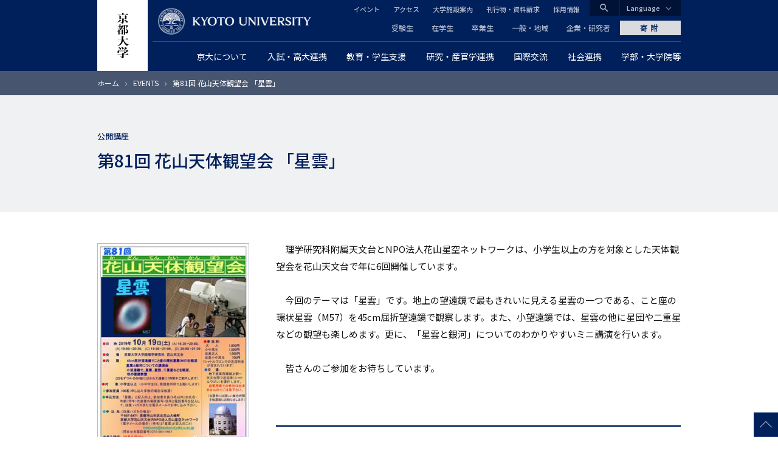

--- FILE ---
content_type: text/html; charset=UTF-8
request_url: https://www.kyoto-u.ac.jp/ja/event/2019-09-17-0
body_size: 15849
content:
<!DOCTYPE html>
<html lang="ja" dir="ltr" prefix="content: http://purl.org/rss/1.0/modules/content/  dc: http://purl.org/dc/terms/  foaf: http://xmlns.com/foaf/0.1/  og: http://ogp.me/ns#  rdfs: http://www.w3.org/2000/01/rdf-schema#  schema: http://schema.org/  sioc: http://rdfs.org/sioc/ns#  sioct: http://rdfs.org/sioc/types#  skos: http://www.w3.org/2004/02/skos/core#  xsd: http://www.w3.org/2001/XMLSchema# ">
  <head>
    <meta charset="utf-8" />
<style>/* @see https://github.com/aFarkas/lazysizes#broken-image-symbol */.js img.lazyload:not([src]) { visibility: hidden; }/* @see https://github.com/aFarkas/lazysizes#automatically-setting-the-sizes-attribute */.js img.lazyloaded[data-sizes=auto] { display: block; width: 100%; }</style>
<meta name="description" content="理学研究科附属天文台とNPO法人花山星空ネットワークは、小学生以上の方を対象とした天体観望会を花山天文台で年に6回開催しています。 今回のテーマは「星雲」です。地上の望遠鏡で最もきれいに見える星雲の一つである、こと座の環状星雲（M57）を45cm屈折望遠鏡で観察します。また、小望遠鏡では、星雲の他に星団や二重星などの観望も楽しめます。更に、「星雲と銀河」についてのわかりやすいミニ講演を行います。 皆さんのご参加をお待ちしています。" />
<link rel="canonical" href="https://www.kyoto-u.ac.jp/ja/event/2019-09-17-0" />
<link rel="shortlink" href="https://www.kyoto-u.ac.jp/ja/event/2019-09-17-0" />
<meta property="og:site_name" content="京都大学" />
<meta property="og:type" content="article" />
<meta property="og:url" content="https://www.kyoto-u.ac.jp/ja/event/2019-09-17-0" />
<meta property="og:title" content="第81回 花山天体観望会 「星雲」" />
<meta property="og:description" content="理学研究科附属天文台とNPO法人花山星空ネットワークは、小学生以上の方を対象とした天体観望会を花山天文台で年に6回開催しています。 今回のテーマは「星雲」です。地上の望遠鏡で最もきれいに見える星雲の一つである、こと座の環状星雲（M57）を45cm屈折望遠鏡で観察します。また、小望遠鏡では、星雲の他に星団や二重星などの観望も楽しめます。更に、「星雲と銀河」についてのわかりやすいミニ講演を行います。 皆さんのご参加をお待ちしています。" />
<meta property="og:image" content="https://www.kyoto-u.ac.jp/sites/default/files/styles/ogp_image/public/2020-10/jasocialevents_newsdepartmentrigakuevents2019191019_1030htmlat_viewthumbnailkanbof81.jpg?itok=qv4JrnYO" />
<meta name="twitter:card" content="summary_large_image" />
<meta name="Generator" content="Drupal 11 (https://www.drupal.org)" />
<meta name="MobileOptimized" content="width" />
<meta name="HandheldFriendly" content="true" />
<meta name="viewport" content="width=device-width, initial-scale=1.0" />
<meta property="og:locale" content="ja_JP" />
<meta name="theme-color" content="#00205b" />
<link rel="apple-touch-icon" href="https://www.kyoto-u.ac.jp/themes/custom/camphor/images/apple-touch-icon.png" />
<link rel="icon" href="/themes/custom/camphor/favicon.ico" type="image/vnd.microsoft.icon" />
<link rel="alternate" hreflang="ja" href="https://www.kyoto-u.ac.jp/ja/event/2019-09-17-0" />

    <title>第81回 花山天体観望会 「星雲」 | 京都大学</title>
    <link rel="stylesheet" media="all" href="/sites/default/files/css/css_t4x0BtGN2ocv3JEGXyfyBNQp-GPNAtOO329_ytDmkxI.css?delta=0&amp;language=ja&amp;theme=camphor&amp;include=eJxlzmEOgjAMBeALbexIpmx1TDpK9pg4T6-IkBj_NH1fXtJ6yvOgxUXRnsRiaZKmaPyXhSP59sdZw1aWFBiDrqdPGtheq8ivSMJivBDQXE_gY88MUGQceSsbr4VdKHUm6ehGjx0mLZkkPdmM9RIIQ69UghurPYNBw8J5v3BPvMJ9Zvf-tgq_AGyfWio" />
<link rel="stylesheet" media="all" href="/sites/default/files/css/css_vmWlMnDTFQupRBhPeLeHUoaFeQIz08KeaqSP2q2ggXY.css?delta=1&amp;language=ja&amp;theme=camphor&amp;include=eJxlzmEOgjAMBeALbexIpmx1TDpK9pg4T6-IkBj_NH1fXtJ6yvOgxUXRnsRiaZKmaPyXhSP59sdZw1aWFBiDrqdPGtheq8ivSMJivBDQXE_gY88MUGQceSsbr4VdKHUm6ehGjx0mLZkkPdmM9RIIQ69UghurPYNBw8J5v3BPvMJ9Zvf-tgq_AGyfWio" />
<link rel="stylesheet" media="all" href="//fonts.googleapis.com/css2?family=Lora:wght@500&amp;family=Noto+Sans+JP:wght@400;500&amp;display=swap" />
<link rel="stylesheet" media="all" href="//fonts.googleapis.com/css2?family=Material+Icons" />
<link rel="stylesheet" media="print" href="/sites/default/files/css/css_DnnCR_0XCteU8WvaNL-jo14D2nu2j84JVvukSFvThBM.css?delta=4&amp;language=ja&amp;theme=camphor&amp;include=eJxlzmEOgjAMBeALbexIpmx1TDpK9pg4T6-IkBj_NH1fXtJ6yvOgxUXRnsRiaZKmaPyXhSP59sdZw1aWFBiDrqdPGtheq8ivSMJivBDQXE_gY88MUGQceSsbr4VdKHUm6ehGjx0mLZkkPdmM9RIIQ69UghurPYNBw8J5v3BPvMJ9Zvf-tgq_AGyfWio" />

    <script type="application/json" data-drupal-selector="drupal-settings-json">{"path":{"baseUrl":"\/","pathPrefix":"ja\/","currentPath":"node\/49530","currentPathIsAdmin":false,"isFront":false,"currentLanguage":"ja"},"pluralDelimiter":"\u0003","suppressDeprecationErrors":true,"gtag":{"tagId":"","consentMode":false,"otherIds":[],"events":[],"additionalConfigInfo":[]},"ajaxPageState":{"libraries":"[base64]","theme":"camphor","theme_token":null},"ajaxTrustedUrl":[],"gtm":{"tagId":null,"settings":{"data_layer":"dataLayer","include_classes":false,"allowlist_classes":"google\nnonGooglePixels\nnonGoogleScripts\nnonGoogleIframes","blocklist_classes":"customScripts\ncustomPixels","include_environment":false,"environment_id":"","environment_token":""},"tagIds":["GTM-PVPH2PW"]},"lazy":{"lazysizes":{"lazyClass":"lazyload","loadedClass":"lazyloaded","loadingClass":"lazyloading","preloadClass":"lazypreload","errorClass":"lazyerror","autosizesClass":"lazyautosizes","srcAttr":"data-src","srcsetAttr":"data-srcset","sizesAttr":"data-sizes","minSize":40,"customMedia":[],"init":true,"expFactor":1.5,"hFac":0.8,"loadMode":2,"loadHidden":true,"ricTimeout":0,"throttleDelay":125,"plugins":[]},"placeholderSrc":"","preferNative":false,"minified":true,"libraryPath":"\/libraries\/lazysizes"},"statistics":{"data":{"nid":"49530"},"url":"\/modules\/contrib\/statistics\/statistics.php"},"camphor":{"search_view_path":"\/ja\/search"},"user":{"uid":0,"permissionsHash":"b69312ca33713c7b39d33701a0637d59ab31d40993fd2e8c8ce75feeb3c16c18"}}</script>
<script src="/sites/default/files/js/js_nLEIK4XX99YtlyCTslopx58sCv5mvfcCH4DM7PQ_APo.js?scope=header&amp;delta=0&amp;language=ja&amp;theme=camphor&amp;include=eJxdyGEKgCAMQOELWR4plso0ZhO3KDt9CUHUnwfvc5BL5GqReAYaRBulFY17OLPvSskHibwbZEYKkwJavPP_ERY4vpgNwdlsjxEFTaLJifV1K0DjKxdMtDVO"></script>
<script src="/modules/contrib/google_tag/js/gtag.js?t9k1c5"></script>
<script src="/modules/contrib/google_tag/js/gtm.js?t9k1c5"></script>

  </head>
  <body class="path-node page-node-type-event">
        <a href="#main-content" class="visually-hidden focusable skip-link">
      メインコンテンツに移動
    </a>
    <noscript><iframe src="https://www.googletagmanager.com/ns.html?id=GTM-PVPH2PW"
                  height="0" width="0" style="display:none;visibility:hidden"></iframe></noscript>

      <div class="dialog-off-canvas-main-canvas" data-off-canvas-main-canvas>
    



<div class="layout-page">
  <header class="layout-header js-smooth-scroll-header" role="banner">
    <div class="js-header-search layout-header-search">
      <div class="layout-container layout-header-search__inner">
        <div class="layout-header-search__form">
          <div class="layout-header-search__type">
            <label class="js-header-search-type layout-header-search__type-label radio">
              <input class="radio__input" type="radio" value="site" name="search-type" checked />
              <span class="radio__text">サイト内検索</span>
            </label>
            <label class="js-header-search-type layout-header-search__type-label radio">
              <input class="radio__input" type="radio" value="teacher" name="search-type" />
              <span class="radio__text">教員検索</span>
            </label>
          </div>
          <form role="search" method="get" action="/ja/search" class="js-header-search-form layout-header-search__keyword">
            <input type="search" name="q" placeholder="Search..." class="js-header-search-form-keyword" />
            <button type="submit" aria-label="Search">検索</button>
          </form>
          <button type="button" class="js-header-search-toggle layout-header-search__close" aria-label="Close">
            <i class="material-icons">close</i>
            <span class="layout-header-search__close-text">CLOSE</span>
          </button>
        </div>
      </div>
    </div>
    <div class="layout-header-content-wrapper">
      <a class="layout-header-vertical-logo" href="/ja"><img src="/themes/custom/camphor/images/header-logo-vertical.svg" alt="Kyoto University"></a>
      <div class="layout-header-body">
        <a class="layout-header-horizontal-logo" href="/ja">
          <picture>
            <source srcset="/themes/custom/camphor/images/header-logo-horizontal-1x.png, /themes/custom/camphor/images/header-logo-horizontal.svg 2x">
            <img src="/themes/custom/camphor/images/header-logo-horizontal.svg" alt="Kyoto University">
          </picture>
        </a>
        <div class="layout-header-buttons">
          <button class="js-header-search-toggle layout-header-buttons__button--search"><i class="material-icons">search</i></button>
          <button class="js-header-menu-toggle layout-header-buttons__button--menu"><i class="material-icons">menu</i></button>
        </div>
        <div class="layout-header-region js-header-menu">
            <div class="region region-header">
    <nav role="navigation" aria-labelledby="block-global-navigation-menu" id="block-global-navigation" class="header-global-navigation block block-menu navigation menu--main">
            
  <h2 class="visually-hidden" id="block-global-navigation-menu">グローバルナビゲーション</h2>
  

        
               <ul data-region="header" data-block-id="block-global-navigation" class="menu menu--level-0 menu-main menu-main--level-0"> 
                            <li class="megaParent hasChild cc6 left menu__item menu__item--level-0 menu-main__item menu-main__item--level-0 is-expanded">
                <a href="/ja/about"  class="megaParent hasChild cc6 left menu__link menu__link--level-0 menu-main__link menu-main__link--level-0">
          <span class="menu__link-text menu__link-text--level-0 menu-main__link-text menu-main__link-text--level-0">京大について</span>
        </a>

                                 <ul data-region="header" data-block-id="block-global-navigation" class="menu menu-main menu--level-1 menu-main--level-1"> 
                            <li class="menu__item menu__item--level-1 menu-main__item menu-main__item--level-1 is-collapsed">
                <a href="/ja/about/president"  class="menu__link menu__link--level-1 menu-main__link menu-main__link--level-1">
          <span class="menu__link-text menu__link-text--level-1 menu-main__link-text menu-main__link-text--level-1">総長からのメッセージ</span>
        </a>

              </li>
                            <li class="menu__item menu__item--level-1 menu-main__item menu-main__item--level-1 is-collapsed">
                <a href="/ja/about/operation"  class="menu__link menu__link--level-1 menu-main__link menu-main__link--level-1">
          <span class="menu__link-text menu__link-text--level-1 menu-main__link-text menu-main__link-text--level-1">理念・沿革・運営・将来構想</span>
        </a>

              </li>
                            <li class="menu__item menu__item--level-1 menu-main__item menu-main__item--level-1 is-collapsed">
                <a href="/ja/about/evaluation"  class="menu__link menu__link--level-1 menu-main__link menu-main__link--level-1">
          <span class="menu__link-text menu__link-text--level-1 menu-main__link-text menu-main__link-text--level-1">大学評価</span>
        </a>

              </li>
                            <li class="menu__item menu__item--level-1 menu-main__item menu-main__item--level-1 is-collapsed">
                <a href="/ja/about/data"  class="menu__link menu__link--level-1 menu-main__link menu-main__link--level-1">
          <span class="menu__link-text menu__link-text--level-1 menu-main__link-text menu-main__link-text--level-1">データから見る京都大学</span>
        </a>

              </li>
                            <li class="menu__item menu__item--level-1 menu-main__item menu-main__item--level-1 is-collapsed">
                <a href="/ja/about/organization"  class="menu__link menu__link--level-1 menu-main__link menu-main__link--level-1">
          <span class="menu__link-text menu__link-text--level-1 menu-main__link-text menu-main__link-text--level-1">役員等・組織・諸規程</span>
        </a>

              </li>
                            <li class="menu__item menu__item--level-1 menu-main__item menu-main__item--level-1 is-collapsed">
                <a href="/ja/about/history"  class="menu__link menu__link--level-1 menu-main__link menu-main__link--level-1">
          <span class="menu__link-text menu__link-text--level-1 menu-main__link-text menu-main__link-text--level-1">栄誉等</span>
        </a>

              </li>
                            <li class="menu__item menu__item--level-1 menu-main__item menu-main__item--level-1 is-collapsed">
                <a href="/ja/about/facilities"  class="menu__link menu__link--level-1 menu-main__link menu-main__link--level-1">
          <span class="menu__link-text menu__link-text--level-1 menu-main__link-text menu-main__link-text--level-1">キャンパス・施設案内</span>
        </a>

              </li>
                            <li class="menu__item menu__item--level-1 menu-main__item menu-main__item--level-1 is-collapsed">
                <a href="/ja/about/public"  class="menu__link menu__link--level-1 menu-main__link menu-main__link--level-1">
          <span class="menu__link-text menu__link-text--level-1 menu-main__link-text menu-main__link-text--level-1">広報活動</span>
        </a>

              </li>
                            <li class="menu__item menu__item--level-1 menu-main__item menu-main__item--level-1 is-collapsed">
                <a href="/ja/about/procurance"  class="menu__link menu__link--level-1 menu-main__link menu-main__link--level-1">
          <span class="menu__link-text menu__link-text--level-1 menu-main__link-text menu-main__link-text--level-1">調達情報</span>
        </a>

              </li>
                            <li class="menu__item menu__item--level-1 menu-main__item menu-main__item--level-1 is-collapsed">
                <a href="/ja/about/foundation"  class="menu__link menu__link--level-1 menu-main__link menu-main__link--level-1">
          <span class="menu__link-text menu__link-text--level-1 menu-main__link-text menu-main__link-text--level-1">法人としての取組</span>
        </a>

              </li>
                            <li class="menu__item menu__item--level-1 menu-main__item menu-main__item--level-1 is-collapsed">
                <a href="/ja/about/diversity"  class="menu__link menu__link--level-1 menu-main__link menu-main__link--level-1">
          <span class="menu__link-text menu__link-text--level-1 menu-main__link-text menu-main__link-text--level-1">ダイバーシティ推進について</span>
        </a>

              </li>
                            <li class="menu__item menu__item--level-1 menu-main__item menu-main__item--level-1 is-collapsed">
                <a href="/ja/about/publication"  class="menu__link menu__link--level-1 menu-main__link menu-main__link--level-1">
          <span class="menu__link-text menu__link-text--level-1 menu-main__link-text menu-main__link-text--level-1">公表事項</span>
        </a>

              </li>
                            <li class="menu__item menu__item--level-1 menu-main__item menu-main__item--level-1 is-collapsed">
                <a href="/ja/about/disclosures"  class="menu__link menu__link--level-1 menu-main__link menu-main__link--level-1">
          <span class="menu__link-text menu__link-text--level-1 menu-main__link-text menu-main__link-text--level-1">情報公開</span>
        </a>

              </li>
                            <li class="menu__item menu__item--level-1 menu-main__item menu-main__item--level-1 is-collapsed">
                <a href="/ja/about/ranking"  class="menu__link menu__link--level-1 menu-main__link menu-main__link--level-1">
          <span class="menu__link-text menu__link-text--level-1 menu-main__link-text menu-main__link-text--level-1">世界から見た京都大学</span>
        </a>

              </li>
        </ul>
  
              </li>
                            <li class="megaParent hasChild cc7 left menu__item menu__item--level-0 menu-main__item menu-main__item--level-0 is-expanded">
                <a href="/ja/admissions"  class="megaParent hasChild cc7 left menu__link menu__link--level-0 menu-main__link menu-main__link--level-0">
          <span class="menu__link-text menu__link-text--level-0 menu-main__link-text menu-main__link-text--level-0">入試・高大連携</span>
        </a>

                                 <ul data-region="header" data-block-id="block-global-navigation" class="menu menu-main menu--level-1 menu-main--level-1"> 
                            <li class="menu__item menu__item--level-1 menu-main__item menu-main__item--level-1 is-collapsed">
                <a href="/ja/admissions/undergrad"  class="menu__link menu__link--level-1 menu-main__link menu-main__link--level-1">
          <span class="menu__link-text menu__link-text--level-1 menu-main__link-text menu-main__link-text--level-1">一般選抜</span>
        </a>

              </li>
                            <li class="menu__item menu__item--level-1 menu-main__item menu-main__item--level-1 is-collapsed">
                <a href="/ja/admissions/tokusyoku"  class="menu__link menu__link--level-1 menu-main__link menu-main__link--level-1">
          <span class="menu__link-text menu__link-text--level-1 menu-main__link-text menu-main__link-text--level-1">特色入試</span>
        </a>

              </li>
                            <li class="menu__item menu__item--level-1 menu-main__item menu-main__item--level-1 is-collapsed">
                <a href="/ja/admissions/other"  class="menu__link menu__link--level-1 menu-main__link menu-main__link--level-1">
          <span class="menu__link-text menu__link-text--level-1 menu-main__link-text menu-main__link-text--level-1">その他の学部入学試験</span>
        </a>

              </li>
                            <li class="menu__item menu__item--level-1 menu-main__item menu-main__item--level-1 is-collapsed">
                <a href="/ja/admissions/international"  class="menu__link menu__link--level-1 menu-main__link menu-main__link--level-1">
          <span class="menu__link-text menu__link-text--level-1 menu-main__link-text menu-main__link-text--level-1">留学生のための入試</span>
        </a>

              </li>
                            <li class="menu__item menu__item--level-1 menu-main__item menu-main__item--level-1 is-collapsed">
                <a href="/ja/admissions/grad"  class="menu__link menu__link--level-1 menu-main__link menu-main__link--level-1">
          <span class="menu__link-text menu__link-text--level-1 menu-main__link-text menu-main__link-text--level-1">大学院入試</span>
        </a>

              </li>
                            <li class="menu__item menu__item--level-1 menu-main__item menu-main__item--level-1">
                <a href="/ja/admissions/reasonable-accommodation"  class="menu__link menu__link--level-1 menu-main__link menu-main__link--level-1">
          <span class="menu__link-text menu__link-text--level-1 menu-main__link-text menu-main__link-text--level-1">入学者選抜における合理的配慮について</span>
        </a>

              </li>
                            <li class="menu__item menu__item--level-1 menu-main__item menu-main__item--level-1 is-collapsed">
                <a href="/ja/admissions/examination-fee"  class="menu__link menu__link--level-1 menu-main__link menu-main__link--level-1">
          <span class="menu__link-text menu__link-text--level-1 menu-main__link-text menu-main__link-text--level-1">入学検定料について</span>
        </a>

              </li>
                            <li class="menu__item menu__item--level-1 menu-main__item menu-main__item--level-1">
                <a href="https://www.kuac.kyoto-u.ac.jp/navi_grad/"  class="menu__link menu__link--level-1 menu-main__link menu-main__link--level-1">
          <span class="menu__link-text menu__link-text--level-1 menu-main__link-text menu-main__link-text--level-1">京都大学受験生ナビゲーション</span>
        </a>

              </li>
                            <li class="menu__item menu__item--level-1 menu-main__item menu-main__item--level-1">
                <a href="/ja/admissions/about/open"  class="menu__link menu__link--level-1 menu-main__link menu-main__link--level-1">
          <span class="menu__link-text menu__link-text--level-1 menu-main__link-text menu-main__link-text--level-1">オープンキャンパス</span>
        </a>

              </li>
                            <li class="menu__item menu__item--level-1 menu-main__item menu-main__item--level-1 is-collapsed">
                <a href="/ja/admissions/koudai"  class="menu__link menu__link--level-1 menu-main__link menu-main__link--level-1">
          <span class="menu__link-text menu__link-text--level-1 menu-main__link-text menu-main__link-text--level-1">高大連携</span>
        </a>

              </li>
                            <li class="menu__item menu__item--level-1 menu-main__item menu-main__item--level-1 is-collapsed">
                <a href="https://www.cwr.kyoto-u.ac.jp/story/message/"  class="menu__link menu__link--level-1 menu-main__link menu-main__link--level-1">
          <span class="menu__link-text menu__link-text--level-1 menu-main__link-text menu-main__link-text--level-1">女子高生へのメッセージ</span>
        </a>

              </li>
                            <li class="menu__item menu__item--level-1 menu-main__item menu-main__item--level-1 is-collapsed">
                <a href="/ja/admissions/about/admission"  class="menu__link menu__link--level-1 menu-main__link menu-main__link--level-1">
          <span class="menu__link-text menu__link-text--level-1 menu-main__link-text menu-main__link-text--level-1">大学案内冊子「知と自由への誘い」</span>
        </a>

              </li>
                            <li class="menu__item menu__item--level-1 menu-main__item menu-main__item--level-1 is-collapsed">
                <a href="/ja/admissions/related"  class="menu__link menu__link--level-1 menu-main__link menu-main__link--level-1">
          <span class="menu__link-text menu__link-text--level-1 menu-main__link-text menu-main__link-text--level-1">関連情報</span>
        </a>

              </li>
        </ul>
  
              </li>
                            <li class="megaParent hasChild cc7 center menu__item menu__item--level-0 menu-main__item menu-main__item--level-0 is-expanded">
                <a href="/ja/education-campus"  class="megaParent hasChild cc7 center menu__link menu__link--level-0 menu-main__link menu-main__link--level-0">
          <span class="menu__link-text menu__link-text--level-0 menu-main__link-text menu-main__link-text--level-0">教育・学生支援</span>
        </a>

                                 <ul data-region="header" data-block-id="block-global-navigation" class="menu menu-main menu--level-1 menu-main--level-1"> 
                            <li class="menu__item menu__item--level-1 menu-main__item menu-main__item--level-1 is-collapsed">
                <a href="/ja/education-campus/curriculum"  class="menu__link menu__link--level-1 menu-main__link menu-main__link--level-1">
          <span class="menu__link-text menu__link-text--level-1 menu-main__link-text menu-main__link-text--level-1">教育の体制と内容</span>
        </a>

              </li>
                            <li class="menu__item menu__item--level-1 menu-main__item menu-main__item--level-1 is-collapsed">
                <a href="/ja/education-campus/tuition"  class="menu__link menu__link--level-1 menu-main__link menu-main__link--level-1">
          <span class="menu__link-text menu__link-text--level-1 menu-main__link-text menu-main__link-text--level-1">経済支援</span>
        </a>

              </li>
                            <li class="menu__item menu__item--level-1 menu-main__item menu-main__item--level-1">
                <a href="/ja/education-campus/student-3"  class="menu__link menu__link--level-1 menu-main__link menu-main__link--level-1">
          <span class="menu__link-text menu__link-text--level-1 menu-main__link-text menu-main__link-text--level-1">海外留学を希望する京大生へ</span>
        </a>

              </li>
                            <li class="menu__item menu__item--level-1 menu-main__item menu-main__item--level-1 is-collapsed">
                <a href="/ja/education-campus/campus-event"  class="menu__link menu__link--level-1 menu-main__link menu-main__link--level-1">
          <span class="menu__link-text menu__link-text--level-1 menu-main__link-text menu-main__link-text--level-1">大学行事</span>
        </a>

              </li>
                            <li class="menu__item menu__item--level-1 menu-main__item menu-main__item--level-1 is-collapsed">
                <a href="/ja/education-campus/support"  class="menu__link menu__link--level-1 menu-main__link menu-main__link--level-1">
          <span class="menu__link-text menu__link-text--level-1 menu-main__link-text menu-main__link-text--level-1">課外活動支援</span>
        </a>

              </li>
                            <li class="menu__item menu__item--level-1 menu-main__item menu-main__item--level-1 is-collapsed">
                <a href="/ja/education-campus/Recognition"  class="menu__link menu__link--level-1 menu-main__link menu-main__link--level-1">
          <span class="menu__link-text menu__link-text--level-1 menu-main__link-text menu-main__link-text--level-1">学生表彰など</span>
        </a>

              </li>
                            <li class="menu__item menu__item--level-1 menu-main__item menu-main__item--level-1 is-collapsed">
                <a href="/ja/education-campus/counseling"  class="menu__link menu__link--level-1 menu-main__link menu-main__link--level-1">
          <span class="menu__link-text menu__link-text--level-1 menu-main__link-text menu-main__link-text--level-1">学生相談・障害学生支援・就職</span>
        </a>

              </li>
                            <li class="menu__item menu__item--level-1 menu-main__item menu-main__item--level-1 is-collapsed">
                <a href="/ja/education-campus/campuslife"  class="menu__link menu__link--level-1 menu-main__link menu-main__link--level-1">
          <span class="menu__link-text menu__link-text--level-1 menu-main__link-text menu-main__link-text--level-1">キャンパスライフ支援</span>
        </a>

              </li>
                            <li class="menu__item menu__item--level-1 menu-main__item menu-main__item--level-1 is-collapsed">
                <a href="/ja/education-campus/contact"  class="menu__link menu__link--level-1 menu-main__link menu-main__link--level-1">
          <span class="menu__link-text menu__link-text--level-1 menu-main__link-text menu-main__link-text--level-1">学生支援の窓口・証明書発行など</span>
        </a>

              </li>
                            <li class="menu__item menu__item--level-1 menu-main__item menu-main__item--level-1 is-collapsed">
                <a href="/ja/education-campus/cli"  class="menu__link menu__link--level-1 menu-main__link menu-main__link--level-1">
          <span class="menu__link-text menu__link-text--level-1 menu-main__link-text menu-main__link-text--level-1">学生支援の情報発信</span>
        </a>

              </li>
                            <li class="menu__item menu__item--level-1 menu-main__item menu-main__item--level-1 is-collapsed">
                <a href="/ja/education-campus/students2"  class="menu__link menu__link--level-1 menu-main__link menu-main__link--level-1">
          <span class="menu__link-text menu__link-text--level-1 menu-main__link-text menu-main__link-text--level-1"> 京都大学に在籍する留学生の方へ </span>
        </a>

              </li>
        </ul>
  
              </li>
                            <li class="megaParent hasChild cc8 right menu__item menu__item--level-0 menu-main__item menu-main__item--level-0 is-expanded">
                <a href="/ja/research"  class="megaParent hasChild cc8 right menu__link menu__link--level-0 menu-main__link menu-main__link--level-0">
          <span class="menu__link-text menu__link-text--level-0 menu-main__link-text menu-main__link-text--level-0">研究・産官学連携</span>
        </a>

                                 <ul data-region="header" data-block-id="block-global-navigation" class="menu menu-main menu--level-1 menu-main--level-1"> 
                            <li class="menu__item menu__item--level-1 menu-main__item menu-main__item--level-1 is-collapsed">
                <a href="/ja/research/activity"  class="menu__link menu__link--level-1 menu-main__link menu-main__link--level-1">
          <span class="menu__link-text menu__link-text--level-1 menu-main__link-text menu-main__link-text--level-1">研究活動を知る</span>
        </a>

              </li>
                            <li class="menu__item menu__item--level-1 menu-main__item menu-main__item--level-1 is-collapsed">
                <a href="/ja/research/research-policy"  class="menu__link menu__link--level-1 menu-main__link menu-main__link--level-1">
          <span class="menu__link-text menu__link-text--level-1 menu-main__link-text menu-main__link-text--level-1">研究成果の公開ポリシー</span>
        </a>

              </li>
                            <li class="menu__item menu__item--level-1 menu-main__item menu-main__item--level-1">
                <a href="https://iac.kyoto-u.ac.jp/"  class="menu__link menu__link--level-1 menu-main__link menu-main__link--level-1">
          <span class="menu__link-text menu__link-text--level-1 menu-main__link-text menu-main__link-text--level-1">産官学連携（共同研究・知的財産・ベンチャー支援）</span>
        </a>

              </li>
                            <li class="menu__item menu__item--level-1 menu-main__item menu-main__item--level-1 is-collapsed">
                <a href="/ja/research/donation"  class="menu__link menu__link--level-1 menu-main__link menu-main__link--level-1">
          <span class="menu__link-text menu__link-text--level-1 menu-main__link-text menu-main__link-text--level-1">京都大学に寄附する</span>
        </a>

              </li>
                            <li class="menu__item menu__item--level-1 menu-main__item menu-main__item--level-1 is-collapsed">
                <a href="/ja/research/recruit"  class="menu__link menu__link--level-1 menu-main__link menu-main__link--level-1">
          <span class="menu__link-text menu__link-text--level-1 menu-main__link-text menu-main__link-text--level-1">京都大学で研究したい</span>
        </a>

              </li>
                            <li class="menu__item menu__item--level-1 menu-main__item menu-main__item--level-1 is-collapsed">
                <a href="/ja/research/support"  class="menu__link menu__link--level-1 menu-main__link menu-main__link--level-1">
          <span class="menu__link-text menu__link-text--level-1 menu-main__link-text menu-main__link-text--level-1">研究支援体制について</span>
        </a>

              </li>
                            <li class="menu__item menu__item--level-1 menu-main__item menu-main__item--level-1 is-collapsed">
                <a href="/ja/research/resource"  class="menu__link menu__link--level-1 menu-main__link menu-main__link--level-1">
          <span class="menu__link-text menu__link-text--level-1 menu-main__link-text menu-main__link-text--level-1">研究者が受けられる研究費・研究支援</span>
        </a>

              </li>
                            <li class="menu__item menu__item--level-1 menu-main__item menu-main__item--level-1 is-collapsed">
                <a href="/ja/research/rule"  class="menu__link menu__link--level-1 menu-main__link menu-main__link--level-1">
          <span class="menu__link-text menu__link-text--level-1 menu-main__link-text menu-main__link-text--level-1">研究上の倫理・安全</span>
        </a>

              </li>
                            <li class="menu__item menu__item--level-1 menu-main__item menu-main__item--level-1">
                <a href="/ja/research/Additional-Position"  class="menu__link menu__link--level-1 menu-main__link menu-main__link--level-1">
          <span class="menu__link-text menu__link-text--level-1 menu-main__link-text menu-main__link-text--level-1">教職員に兼業を依頼したい</span>
        </a>

              </li>
        </ul>
  
              </li>
                            <li class="menu__item menu__item--level-0 menu-main__item menu-main__item--level-0 is-expanded">
                <a href="/ja/international"  class="menu__link menu__link--level-0 menu-main__link menu-main__link--level-0">
          <span class="menu__link-text menu__link-text--level-0 menu-main__link-text menu-main__link-text--level-0">国際交流</span>
        </a>

                                 <ul data-region="header" data-block-id="block-global-navigation" class="menu menu-main menu--level-1 menu-main--level-1"> 
                            <li class="menu__item menu__item--level-1 menu-main__item menu-main__item--level-1 is-collapsed">
                <a href="/ja/international/global-bridge"  class="menu__link menu__link--level-1 menu-main__link menu-main__link--level-1">
          <span class="menu__link-text menu__link-text--level-1 menu-main__link-text menu-main__link-text--level-1">世界とつながる京都大学</span>
        </a>

              </li>
                            <li class="menu__item menu__item--level-1 menu-main__item menu-main__item--level-1 is-collapsed">
                <a href="/ja/international/students1"  class="menu__link menu__link--level-1 menu-main__link menu-main__link--level-1">
          <span class="menu__link-text menu__link-text--level-1 menu-main__link-text menu-main__link-text--level-1">京都大学への留学を希望する方へ</span>
        </a>

              </li>
                            <li class="menu__item menu__item--level-1 menu-main__item menu-main__item--level-1 is-collapsed">
                <a href="/ja/international/org2"  class="menu__link menu__link--level-1 menu-main__link menu-main__link--level-1">
          <span class="menu__link-text menu__link-text--level-1 menu-main__link-text menu-main__link-text--level-1">国際化を支える学内組織</span>
        </a>

              </li>
                            <li class="menu__item menu__item--level-1 menu-main__item menu-main__item--level-1 is-collapsed">
                <a href="/ja/international/researcher"  class="menu__link menu__link--level-1 menu-main__link menu-main__link--level-1">
          <span class="menu__link-text menu__link-text--level-1 menu-main__link-text menu-main__link-text--level-1">外国人研究者へのサポート</span>
        </a>

              </li>
                            <li class="menu__item menu__item--level-1 menu-main__item menu-main__item--level-1">
                <a href="/ja/education-campus/student-3"  class="menu__link menu__link--level-1 menu-main__link menu-main__link--level-1">
          <span class="menu__link-text menu__link-text--level-1 menu-main__link-text menu-main__link-text--level-1">海外留学を希望する京大生へ</span>
        </a>

              </li>
        </ul>
  
              </li>
                            <li class="megaParent hasChild cc6 right menu__item menu__item--level-0 menu-main__item menu-main__item--level-0 is-expanded">
                <a href="/ja/social"  class="megaParent hasChild cc6 right menu__link menu__link--level-0 menu-main__link menu-main__link--level-0">
          <span class="menu__link-text menu__link-text--level-0 menu-main__link-text menu-main__link-text--level-0">社会連携</span>
        </a>

                                 <ul data-region="header" data-block-id="block-global-navigation" class="menu menu-main menu--level-1 menu-main--level-1"> 
                            <li class="menu__item menu__item--level-1 menu-main__item menu-main__item--level-1 is-collapsed">
                <a href="/ja/social/open-course"  class="menu__link menu__link--level-1 menu-main__link menu-main__link--level-1">
          <span class="menu__link-text menu__link-text--level-1 menu-main__link-text menu-main__link-text--level-1">公開講座・講演会等</span>
        </a>

              </li>
                            <li class="menu__item menu__item--level-1 menu-main__item menu-main__item--level-1 is-collapsed">
                <a href="/ja/social#京大の研究・教育を知る"  class="menu__link menu__link--level-1 menu-main__link menu-main__link--level-1">
          <span class="menu__link-text menu__link-text--level-1 menu-main__link-text menu-main__link-text--level-1">京大の研究・教育を知る</span>
        </a>

              </li>
                            <li class="menu__item menu__item--level-1 menu-main__item menu-main__item--level-1 is-collapsed">
                <a href="/ja/social#社会人向け教育"  class="menu__link menu__link--level-1 menu-main__link menu-main__link--level-1">
          <span class="menu__link-text menu__link-text--level-1 menu-main__link-text menu-main__link-text--level-1">社会人向け教育</span>
        </a>

              </li>
                            <li class="menu__item menu__item--level-1 menu-main__item menu-main__item--level-1 is-collapsed">
                <a href="/ja/social#教育・研究に関する情報・資料公開"  class="menu__link menu__link--level-1 menu-main__link menu-main__link--level-1">
          <span class="menu__link-text menu__link-text--level-1 menu-main__link-text menu-main__link-text--level-1">教育・研究に関する情報・資料公開</span>
        </a>

              </li>
                            <li class="menu__item menu__item--level-1 menu-main__item menu-main__item--level-1 is-collapsed">
                <a href="/ja/social/regional-cooperation"  class="menu__link menu__link--level-1 menu-main__link menu-main__link--level-1">
          <span class="menu__link-text menu__link-text--level-1 menu-main__link-text menu-main__link-text--level-1">産官学・地域等との連携</span>
        </a>

              </li>
                            <li class="menu__item menu__item--level-1 menu-main__item menu-main__item--level-1 is-collapsed">
                <a href="/ja/social#京大とのつながりを深める"  class="menu__link menu__link--level-1 menu-main__link menu-main__link--level-1">
          <span class="menu__link-text menu__link-text--level-1 menu-main__link-text menu-main__link-text--level-1">京大とのつながりを深める</span>
        </a>

              </li>
                            <li class="menu__item menu__item--level-1 menu-main__item menu-main__item--level-1 is-collapsed">
                <a href="/ja/social#社会に開かれた施設等"  class="menu__link menu__link--level-1 menu-main__link menu-main__link--level-1">
          <span class="menu__link-text menu__link-text--level-1 menu-main__link-text menu-main__link-text--level-1">社会に開かれた施設等</span>
        </a>

              </li>
                            <li class="menu__item menu__item--level-1 menu-main__item menu-main__item--level-1 is-collapsed">
                <a href="/ja/social#終了した全学的なイベント"  class="menu__link menu__link--level-1 menu-main__link menu-main__link--level-1">
          <span class="menu__link-text menu__link-text--level-1 menu-main__link-text menu-main__link-text--level-1">終了した全学的なイベント</span>
        </a>

              </li>
        </ul>
  
              </li>
                            <li class="megaParent cc8 right menu__item menu__item--level-0 menu-main__item menu-main__item--level-0">
                <a href="/ja/faculties-and-graduate"  class="megaParent cc8 right menu__link menu__link--level-0 menu-main__link menu-main__link--level-0">
          <span class="menu__link-text menu__link-text--level-0 menu-main__link-text menu-main__link-text--level-0">学部・大学院等</span>
        </a>

              </li>
        </ul>
   


  </nav>
<nav role="navigation" aria-labelledby="block-header-primary-links-menu" id="block-header-primary-links" class="header-primary-links block block-menu navigation menu--header-primary">
            
  <h2 class="visually-hidden" id="block-header-primary-links-menu">ヘッダー プライマリーリンク</h2>
  

        
               <ul data-block-id="block-header-primary-links" class="menu menu--level-0 menu-header-primary menu-header-primary--level-0"> 
                      <li class="menu__item menu__item--level-0 menu-header-primary__item menu-header-primary__item--level-0">
        <a href="/ja/prospective" class="menu__link menu__link--level-0 menu-header-primary__link menu-header-primary__link--level-0" data-drupal-link-system-path="node/129">受験生</a>
              </li>
                      <li class="menu__item menu__item--level-0 menu-header-primary__item menu-header-primary__item--level-0">
        <a href="/ja/students" class="menu__link menu__link--level-0 menu-header-primary__link menu-header-primary__link--level-0" data-drupal-link-system-path="node/130">在学生</a>
              </li>
                      <li class="menu__item menu__item--level-0 menu-header-primary__item menu-header-primary__item--level-0">
        <a href="/ja/alumni" class="menu__link menu__link--level-0 menu-header-primary__link menu-header-primary__link--level-0" data-drupal-link-system-path="node/131">卒業生</a>
              </li>
                      <li class="menu__item menu__item--level-0 menu-header-primary__item menu-header-primary__item--level-0">
        <a href="/ja/generals" class="menu__link menu__link--level-0 menu-header-primary__link menu-header-primary__link--level-0" data-drupal-link-system-path="node/132">一般・地域</a>
              </li>
                      <li class="menu__item menu__item--level-0 menu-header-primary__item menu-header-primary__item--level-0">
        <a href="/ja/business" class="menu__link menu__link--level-0 menu-header-primary__link menu-header-primary__link--level-0" data-drupal-link-system-path="node/133">企業・研究者</a>
              </li>
        </ul>
   

  </nav>
<nav role="navigation" aria-labelledby="block-header-secondary-links-menu" id="block-header-secondary-links" class="header-secondary-links block block-menu navigation menu--header-secondary">
            
  <h2 class="visually-hidden" id="block-header-secondary-links-menu">ヘッダー セカンダリーリンク</h2>
  

        
               <ul data-block-id="block-header-secondary-links" class="menu menu--level-0 menu-header-secondary menu-header-secondary--level-0"> 
                      <li class="menu__item menu__item--level-0 menu-header-secondary__item menu-header-secondary__item--level-0">
        <a href="/ja/event" class="menu__link menu__link--level-0 menu-header-secondary__link menu-header-secondary__link--level-0" data-drupal-link-system-path="event">イベント</a>
              </li>
                      <li class="menu__item menu__item--level-0 menu-header-secondary__item menu-header-secondary__item--level-0">
        <a href="/ja/access" class="menu__link menu__link--level-0 menu-header-secondary__link menu-header-secondary__link--level-0" data-drupal-link-system-path="node/2342">アクセス</a>
              </li>
                      <li class="menu__item menu__item--level-0 menu-header-secondary__item menu-header-secondary__item--level-0">
        <a href="/ja/about/facilities/campus" class="menu__link menu__link--level-0 menu-header-secondary__link menu-header-secondary__link--level-0" data-drupal-link-system-path="node/16706">大学施設案内</a>
              </li>
                      <li class="menu__item menu__item--level-0 menu-header-secondary__item menu-header-secondary__item--level-0">
        <a href="/ja/about/public/issue" class="menu__link menu__link--level-0 menu-header-secondary__link menu-header-secondary__link--level-0" data-drupal-link-system-path="node/17583">刊行物・資料請求</a>
              </li>
                      <li class="menu__item menu__item--level-0 menu-header-secondary__item menu-header-secondary__item--level-0">
        <a href="/ja/jobs" class="menu__link menu__link--level-0 menu-header-secondary__link menu-header-secondary__link--level-0" data-drupal-link-system-path="node/51802">採用情報</a>
              </li>
        </ul>
   

  </nav>

<div id="block-makeagift" class="block block-block-content block-block-content88c69419-e781-4291-b88b-2a22bb50a661 block--bundle-basic">
  
    
      
            <div class="clearfix text-formatted field field--name-body field--type-text-with-summary field--label-hidden field__item"><a class="layout-make-a-gift-link" href="http://www.kikin.kyoto-u.ac.jp/contribution/">寄附</a></div>
      
  </div>

<div id="block-language-switcher" class="block block-block-content block-block-contentea8bc213-a6ec-4711-8d82-758e1fb00c29 block--bundle-basic">
  
    
      
            <div class="clearfix text-formatted field field--name-body field--type-text-with-summary field--label-hidden field__item"><div class="layout-language-switcher js-language-switcher">
  <button class="layout-language-switcher__button js-language-switcher-button">Language</button>
  <ul class="layout-language-switcher__list">
    <li class="layout-language-switcher__item layout-language-switcher__item--ja"><a class="layout-language-switcher__link" href="/ja" hreflang="ja">日本語 ホーム</a></li>
    <li class="layout-language-switcher__item layout-language-switcher__item--en"><a class="layout-language-switcher__link" href="/en" hreflang="en">English Home</a></li>
    <li class="layout-language-switcher__item layout-language-switcher__item--zh-hans"><a class="layout-language-switcher__link" href="/zh-cn" hreflang="zh-hans">中文简体 首页</a></li>
    <li class="layout-language-switcher__item layout-language-switcher__item--zh-hant"><a class="layout-language-switcher__link" href="/zh-tw" hreflang="zh-hant">中文繁体 首頁</a></li>
    <li class="layout-language-switcher__item layout-language-switcher__item--ko"><a class="layout-language-switcher__link" href="/ko" hreflang="ko">한국어 홈페이지</a></li>
  </ul>
</div></div>
      
  </div>

  </div>

        </div>
      </div>
    </div>
  </header>
  <div class="layout-header-place-holder js-dynamic-header-observer-target"></div>

  <main role="main" class="layout-main js-dynamic-header-observer-target js-smooth-scroll-main js-mark-media-link">
    <a id="main-content" tabindex="-1"></a>
    
          <div class="layout-content-top">
          <div class="is-with-category region region-content-top">
    
    <div class="region-content-top__content-wrapper">
<div id="block-breadcrumbs" class="breadcrumbs-block block block-system block-system-breadcrumb-block">
  
    
        <nav class="breadcrumb" role="navigation" aria-labelledby="system-breadcrumb">
    <div id="system-breadcrumb" class="visually-hidden">パンくず</div>
    <ol>
          <li>
                  <a href="/ja">ホーム</a>
              </li>
          <li>
                  <a href="/ja/event">EVENTS</a>
              </li>
          <li>
                  第81回 花山天体観望会 「星雲」
              </li>
        </ol>
  </nav>

  </div>

<div id="block-page-title" class="page-title-block block block-core block-page-title-block">
  
    

  <div class="page-title-block__content-wrapper">
    
      <div class="field field--name-field-category field--type-entity-reference field--label-hidden field__items">
              <div class="field__item"><a href='/ja/tag/54'>公開講座</a></div>
          </div>
  
          
  <h1 class="page-title"><span class="field field--name-title field--type-string field--label-hidden">第81回 花山天体観望会 「星雲」</span>
</h1>


      </div>
</div>
</div>
  </div>

      </div>
    
    <div class="layout-content-main">
      
      <div class="layout-content">
          <div class="region region-content">
    <div data-drupal-messages-fallback class="hidden"></div>
<div id="block-camphor-content" class="block block-system block-system-main-block">
  
    
      




<article about="/ja/event/2019-09-17-0" class="node-full node node--type-event node--view-mode-full">
  
    

  <div class="node__content node-full">
    
    
    

    
    

    <div class="node-full__column-wrapper">
      <div class="node-full__column node-full__column--first">
          
            <div class="field field--name-field-poster-image field--type-image field--label-hidden field__item">    <picture>
                  <source type="image/webp" width="960" height="1387" data-srcset="/sites/default/files/styles/width_scale_320/public/2020-10/jasocialevents_newsdepartmentrigakuevents2019191019_1030htmlat_viewthumbnailkanbof81.jpg.webp?itok=ScUCqT0q 320w, /sites/default/files/styles/width_scale_480/public/2020-10/jasocialevents_newsdepartmentrigakuevents2019191019_1030htmlat_viewthumbnailkanbof81.jpg.webp?itok=P5r6CeO4 480w, /sites/default/files/styles/width_scale_640/public/2020-10/jasocialevents_newsdepartmentrigakuevents2019191019_1030htmlat_viewthumbnailkanbof81.jpg.webp?itok=aZQ0AAJ2 640w, /sites/default/files/styles/width_scale_960/public/2020-10/jasocialevents_newsdepartmentrigakuevents2019191019_1030htmlat_viewthumbnailkanbof81.jpg.webp?itok=DB0bZ7lM 960w" data-sizes="auto"/>
              <source type="image/jpeg" width="960" height="1387" data-srcset="/sites/default/files/styles/width_scale_320/public/2020-10/jasocialevents_newsdepartmentrigakuevents2019191019_1030htmlat_viewthumbnailkanbof81.jpg?itok=ScUCqT0q 320w, /sites/default/files/styles/width_scale_480/public/2020-10/jasocialevents_newsdepartmentrigakuevents2019191019_1030htmlat_viewthumbnailkanbof81.jpg?itok=P5r6CeO4 480w, /sites/default/files/styles/width_scale_640/public/2020-10/jasocialevents_newsdepartmentrigakuevents2019191019_1030htmlat_viewthumbnailkanbof81.jpg?itok=aZQ0AAJ2 640w, /sites/default/files/styles/width_scale_960/public/2020-10/jasocialevents_newsdepartmentrigakuevents2019191019_1030htmlat_viewthumbnailkanbof81.jpg?itok=DB0bZ7lM 960w" data-sizes="auto"/>
                  <img loading="eager" width="320" height="462" src="/sites/default/files/styles/width_scale_80/public/2020-10/jasocialevents_newsdepartmentrigakuevents2019191019_1030htmlat_viewthumbnailkanbof81.jpg?itok=czjKKqXi" class="lazyload" data-src="/sites/default/files/styles/width_scale_320/public/2020-10/jasocialevents_newsdepartmentrigakuevents2019191019_1030htmlat_viewthumbnailkanbof81.jpg?itok=ScUCqT0q" data-srcset="/sites/default/files/styles/width_scale_320/public/2020-10/jasocialevents_newsdepartmentrigakuevents2019191019_1030htmlat_viewthumbnailkanbof81.jpg?itok=ScUCqT0q 320w, /sites/default/files/styles/width_scale_480/public/2020-10/jasocialevents_newsdepartmentrigakuevents2019191019_1030htmlat_viewthumbnailkanbof81.jpg?itok=P5r6CeO4 480w, /sites/default/files/styles/width_scale_640/public/2020-10/jasocialevents_newsdepartmentrigakuevents2019191019_1030htmlat_viewthumbnailkanbof81.jpg?itok=aZQ0AAJ2 640w, /sites/default/files/styles/width_scale_960/public/2020-10/jasocialevents_newsdepartmentrigakuevents2019191019_1030htmlat_viewthumbnailkanbof81.jpg?itok=DB0bZ7lM 960w" data-sizes="auto" typeof="foaf:Image" />

  </picture>

</div>
      
  
<div class="field--name-field-poster-pdf field--type-file">
      <a target="_blank" href="/sites/default/files/2020-10/jasocialevents_newsdepartmentrigakuevents2019191019_1030htmlat_vieweventpdfkanbof81.pdf">
      クリックして表示
    </a>
  </div>

  
  <div class="field field--name-field-event-date field--type-daterange field--label-visually_hidden">
    <div class="field__label visually-hidden">開催日</div>
          <div class="field__items">
              <div class="field__item">2019年10月19日 土曜日</div>
              </div>
      </div>

  
  <div class="clearfix text-formatted field field--name-field-event-time field--type-text-long field--label-visually_hidden">
    <div class="field__label visually-hidden">時間</div>
              <div class="field__item">18時30分～21時30分 （この時間帯の約1時間半）</div>
          </div>

  
  <div class="field field--name-field-venue field--type-entity-reference field--label-visually_hidden">
    <div class="field__label visually-hidden">開催地</div>
          <div class="field__items">
              <div class="field__item"><a href='/ja/event?venue=435'>その他の地域</a></div>
              </div>
      </div>

  
  <div class="field field--name-field-target field--type-entity-reference field--label-visually_hidden">
    <div class="field__label visually-hidden">ターゲット</div>
          <div class="field__items">
              <div class="field__item"><a href='/ja/tag/48'>一般・地域の方</a></div>
              </div>
      </div>

  
  <div class="field field--name-field-entry-required field--type-boolean field--label-visually_hidden">
    <div class="field__label visually-hidden">要申し込み</div>
              <div class="field__item">要申し込み</div>
          </div>

  
  <div class="field field--name-field-publication-date field--type-datetime field--label-above">
    <div class="field__label">公開日</div>
              <div class="field__item"><time datetime="2019-09-17T12:00:00Z" class="datetime">2019年09月17日</time>
</div>
          </div>

      </div>
      <div class="node-full__column node-full__column--second">
          
            <div class="field field--name-body field--type-text-with-summary field--label-hidden clearfix text-formatted node-field-body field__item">　理学研究科附属天文台とNPO法人花山星空ネットワークは、小学生以上の方を対象とした天体観望会を花山天文台で年に6回開催しています。<br>　<br>　今回のテーマは「星雲」です。地上の望遠鏡で最もきれいに見える星雲の一つである、こと座の環状星雲（M57）を45cm屈折望遠鏡で観察します。また、小望遠鏡では、星雲の他に星団や二重星などの観望も楽しめます。更に、「星雲と銀河」についてのわかりやすいミニ講演を行います。<br><br>　皆さんのご参加をお待ちしています。</div>
      
      <section class="node-full__section">
      <h2>基本情報</h2>
              <div class="field__label">開催地</div>
        <div class="basic-info-terms item-list"><ul class="basic-info-terms__list"><li>その他の地域</li></ul></div>
        
            <div class="clearfix text-formatted field field--name-field-venue-text field--type-text-long field--label-hidden field__item">理学研究科附属花山天文台 （京都市山科区）<br>地下鉄東西線蹴上駅～天文台間で送迎車を運行します。自家用車での参加はできませんのでご注意ください。<br>※当選者には詳しい集合時間をお知らせします。<br></div>
      
                    <div class="field__label">対象</div>
        <div class="basic-info-terms item-list"><ul class="basic-info-terms__list"><li>一般・地域の方</li></ul></div>
        
            <div class="clearfix text-formatted field field--name-field-event-target field--type-text-long field--label-hidden field__item">小学生以上（小中学生は必ず保護者同伴でお願いします）</div>
      
            
  <div class="clearfix text-formatted field field--name-field-participant-limit field--type-text-long field--label-above">
    <div class="field__label">定員</div>
              <div class="field__item">100名 （申し込み多数の場合は抽選）</div>
          </div>

      
  <div class="clearfix text-formatted field field--name-field-fee field--type-text-long field--label-above">
    <div class="field__label">参加費</div>
              <div class="field__item">大人 1800円（NPO会員は1500円）<br>小中高生 1000円（NPO会員は700円）<br></div>
          </div>

    </section>
        <section class="node-full__section">
      <h2>イベント内容</h2>
      
            <div class="clearfix text-formatted field field--name-field-text field--type-text-long field--label-hidden field__item"><h3> 内容</h3><ul> <li>  45cm屈折望遠鏡で、こと座の環状星雲（M57）を観望 </li> <li>  星雲と銀河についての講演会 </li> <li>  小望遠鏡で、星雲、星団、二重星などを観望、秋の星座教室 </li></ul><p> 4組に分かれて順番に約1時間半ご案内します。</p></div>
      
    </section>
        <section class="node-full__section">
      <h2>申し込み</h2>
      
  <div class="clearfix text-formatted field field--name-field-how-entry field--type-text-long field--label-above">
    <div class="field__label">申し込み方法</div>
              <div class="field__item"><p>メールまたは往復はがきに以下の項目を記入してお申し込みください。（メールの件名は「星雲」としてください）</p><ul><li>参加希望行事の名称 「星雲」</li><li>参加者全員（5名以内）の氏名・年齢（学年）</li><li>代表者の郵便番号・住所・連絡先電話番号・メールアドレス</li></ul><h4>申し込み先</h4><ul><li>E-mail: </li>hosizora＊kwasan.kyoto-u.ac.jp（＊を@に変えてください）<li>往復はがき:<br>〒607-8471 京都市山科区北花山大峰町 京大花山天文台内 NPO法人花山星空ネットワーク事務局</li></ul></div>
          </div>

              <div class="field__label">申し込み締切日</div>
        
            <div class="field field--name-field-entry-limit field--type-datetime field--label-hidden field__item"><time datetime="2019-10-08T00:00:00Z" class="datetime">2019年10月08日 火曜日 09時00分</time>
</div>
      
        
          </section>
        <section class="node-full__section">
      <h2>備考</h2>
      
            <div class="clearfix text-formatted field field--name-field-note field--type-text-long field--label-hidden field__item">主催： 理学研究科附属天文台、NPO法人 花山星空ネットワーク<br>山科“きずな”支援事業補助対象事業</div>
      
    </section>
    
  <div class="clearfix text-formatted field field--name-field-inquiry field--type-text-long field--label-above">
    <div class="field__label">お問い合わせ</div>
              <div class="field__item">E-mail: hosizora＊kwasan.kyoto-u.ac.jp（＊を@に変えてください）<br>Tel: 075-581-1461<br></div>
          </div>

  
  <div class="clearfix text-formatted field field--name-field-link-related-page field--type-text-long field--label-above">
    <div class="field__label">関連リンク</div>
              <div class="field__item">https://www.kwasan.kyoto-u.ac.jp/hosizora/kanbou/kanbou81.html</div>
          </div>

  
      </div>
    </div>
  </div>
</article>

  </div>

  </div>

      </div>
    </div>

          <div class="layout-content-bottom">
          <div class="region region-content-bottom">
    
<div id="block-share-link-block" class="block block-ku-share-link block-ku-share-link-block">
  
    
      
<div class="share-link-block">
  <div class="share-link-block__inner">
    <div class="share-link-block__label">Share</div>
    <div class="share-link-block__links">
              <a
          class="share-link-block__link share-link-block__link--facebook"
          aria-label="Share on Facebook"
          href="http://www.facebook.com/share.php?u=https%3A//www.kyoto-u.ac.jp/ja/event/2019-09-17-0"
          target="_blank"
          rel="noopener"
        >
          <span class="visually-hidden">Share on Facebook</span>
        </a>
              <a
          class="share-link-block__link share-link-block__link--X"
          aria-label="Share on X"
          href="http://twitter.com/share?text=%E7%AC%AC81%E5%9B%9E%20%E8%8A%B1%E5%B1%B1%E5%A4%A9%E4%BD%93%E8%A6%B3%E6%9C%9B%E4%BC%9A%20%E3%80%8C%E6%98%9F%E9%9B%B2%E3%80%8D&amp;url=https%3A//www.kyoto-u.ac.jp/ja/event/2019-09-17-0"
          target="_blank"
          rel="noopener"
        >
          <span class="visually-hidden">Share on X</span>
        </a>
              <a
          class="share-link-block__link share-link-block__link--email"
          aria-label="Share via E-mail"
          href="mailto:?body=%E7%AC%AC81%E5%9B%9E%20%E8%8A%B1%E5%B1%B1%E5%A4%A9%E4%BD%93%E8%A6%B3%E6%9C%9B%E4%BC%9A%20%E3%80%8C%E6%98%9F%E9%9B%B2%E3%80%8D%20https%3A//www.kyoto-u.ac.jp/ja/event/2019-09-17-0"
          target="_blank"
          rel="noopener"
        >
          <span class="visually-hidden">Share via E-mail</span>
        </a>
          </div>
  </div>
</div>

  </div>

<div class="views-element-container sectioning-block sectioning-block--ice-blue block block-views block-views-blockevents-block-detail" id="block-views-block-events-block-detail">
  
      <h2 class="block__title">Latest events</h2>
    
      <div data-block-id="block-views-block-events-block-detail"><div class="layout-container article-sub-list view view-events view-id-events view-display-id-block_detail js-view-dom-id-4365508e5fc1f0fcfb8f4a26472404105412977e94947abac865e48c96677d59">
  
    
      
      <div class="view-content">
      <div>
  
  <ul class="article-sub-list__items">

          <li class="article-sub-list__item">



<article about="/ja/event/2026-01-27" class="node-list">
  
  <a href="/ja/event/2026-01-27" rel="bookmark" class="node-list__link">
    <span class="bundle-label"></span>
    
            <div class="field field--name-field-featured-image field--type-image field--label-hidden field__item">    <picture>
                  <source type="image/webp" width="960" height="503" data-srcset="/sites/default/files/styles/scale_crop_320x168/public/2026-01/260311-event-flyer-263d06b752e9a0701f70c63bcbf81c20.jpg.webp?itok=_N2Ix6BB 320w, /sites/default/files/styles/scale_crop_480x251/public/2026-01/260311-event-flyer-263d06b752e9a0701f70c63bcbf81c20.jpg.webp?itok=MQFe0rTv 480w, /sites/default/files/styles/scale_crop_640x335/public/2026-01/260311-event-flyer-263d06b752e9a0701f70c63bcbf81c20.jpg.webp?itok=3UDyc71v 640w, /sites/default/files/styles/scale_crop_800x419/public/2026-01/260311-event-flyer-263d06b752e9a0701f70c63bcbf81c20.jpg.webp?itok=7cR00jFb 800w, /sites/default/files/styles/scale_crop_960x503/public/2026-01/260311-event-flyer-263d06b752e9a0701f70c63bcbf81c20.jpg.webp?itok=RyIvQEtn 960w, /sites/default/files/styles/scale_crop_1120x586/public/2026-01/260311-event-flyer-263d06b752e9a0701f70c63bcbf81c20.jpg.webp?itok=afOE1baA 1120w, /sites/default/files/styles/scale_crop_1280x670/public/2026-01/260311-event-flyer-263d06b752e9a0701f70c63bcbf81c20.jpg.webp?itok=wsSOB_Kj 1280w, /sites/default/files/styles/scale_crop_1440x754/public/2026-01/260311-event-flyer-263d06b752e9a0701f70c63bcbf81c20.jpg.webp?itok=7EnqdUGD 1440w, /sites/default/files/styles/scale_crop_1600x838/public/2026-01/260311-event-flyer-263d06b752e9a0701f70c63bcbf81c20.jpg.webp?itok=ncddnjxw 1600w" data-sizes="auto"/>
              <source type="image/jpeg" width="960" height="503" data-srcset="/sites/default/files/styles/scale_crop_320x168/public/2026-01/260311-event-flyer-263d06b752e9a0701f70c63bcbf81c20.jpg?itok=_N2Ix6BB 320w, /sites/default/files/styles/scale_crop_480x251/public/2026-01/260311-event-flyer-263d06b752e9a0701f70c63bcbf81c20.jpg?itok=MQFe0rTv 480w, /sites/default/files/styles/scale_crop_640x335/public/2026-01/260311-event-flyer-263d06b752e9a0701f70c63bcbf81c20.jpg?itok=3UDyc71v 640w, /sites/default/files/styles/scale_crop_800x419/public/2026-01/260311-event-flyer-263d06b752e9a0701f70c63bcbf81c20.jpg?itok=7cR00jFb 800w, /sites/default/files/styles/scale_crop_960x503/public/2026-01/260311-event-flyer-263d06b752e9a0701f70c63bcbf81c20.jpg?itok=RyIvQEtn 960w, /sites/default/files/styles/scale_crop_1120x586/public/2026-01/260311-event-flyer-263d06b752e9a0701f70c63bcbf81c20.jpg?itok=afOE1baA 1120w, /sites/default/files/styles/scale_crop_1280x670/public/2026-01/260311-event-flyer-263d06b752e9a0701f70c63bcbf81c20.jpg?itok=wsSOB_Kj 1280w, /sites/default/files/styles/scale_crop_1440x754/public/2026-01/260311-event-flyer-263d06b752e9a0701f70c63bcbf81c20.jpg?itok=7EnqdUGD 1440w, /sites/default/files/styles/scale_crop_1600x838/public/2026-01/260311-event-flyer-263d06b752e9a0701f70c63bcbf81c20.jpg?itok=ncddnjxw 1600w" data-sizes="auto"/>
                  <img loading="eager" width="320" height="168" alt="" class="lazyload" data-src="/sites/default/files/styles/scale_crop_320x168/public/2026-01/260311-event-flyer-263d06b752e9a0701f70c63bcbf81c20.jpg?itok=_N2Ix6BB" data-srcset="/sites/default/files/styles/scale_crop_320x168/public/2026-01/260311-event-flyer-263d06b752e9a0701f70c63bcbf81c20.jpg?itok=_N2Ix6BB 320w, /sites/default/files/styles/scale_crop_480x251/public/2026-01/260311-event-flyer-263d06b752e9a0701f70c63bcbf81c20.jpg?itok=MQFe0rTv 480w, /sites/default/files/styles/scale_crop_640x335/public/2026-01/260311-event-flyer-263d06b752e9a0701f70c63bcbf81c20.jpg?itok=3UDyc71v 640w, /sites/default/files/styles/scale_crop_800x419/public/2026-01/260311-event-flyer-263d06b752e9a0701f70c63bcbf81c20.jpg?itok=7cR00jFb 800w, /sites/default/files/styles/scale_crop_960x503/public/2026-01/260311-event-flyer-263d06b752e9a0701f70c63bcbf81c20.jpg?itok=RyIvQEtn 960w, /sites/default/files/styles/scale_crop_1120x586/public/2026-01/260311-event-flyer-263d06b752e9a0701f70c63bcbf81c20.jpg?itok=afOE1baA 1120w, /sites/default/files/styles/scale_crop_1280x670/public/2026-01/260311-event-flyer-263d06b752e9a0701f70c63bcbf81c20.jpg?itok=wsSOB_Kj 1280w, /sites/default/files/styles/scale_crop_1440x754/public/2026-01/260311-event-flyer-263d06b752e9a0701f70c63bcbf81c20.jpg?itok=7EnqdUGD 1440w, /sites/default/files/styles/scale_crop_1600x838/public/2026-01/260311-event-flyer-263d06b752e9a0701f70c63bcbf81c20.jpg?itok=ncddnjxw 1600w" data-sizes="auto" typeof="foaf:Image" />

  </picture>

</div>
      
    <div class="node-list__content">
      
      

              <h2 class="node-list__title">
          <span class="field field--name-title field--type-string field--label-hidden">一般財団法人山岡記念財団 第10回若者文化シンポジウム「日独の越境する都市空間とデジタル創造」</span>

        </h2>
      
      
  <div class="field field--name-field-event-date field--type-daterange field--label-visually_hidden">
    <div class="field__label visually-hidden">開催日</div>
          <div class="field__items">
              <div class="field__item">2026年03月11日</div>
              </div>
      </div>

  <div class="field field--name-field-venue field--type-entity-reference field--label-visually_hidden">
    <div class="field__label visually-hidden">開催地</div>
          <div class="field__items">
              <div class="field__item">その他の地域</div>
          <div class="field__item">オンライン</div>
              </div>
      </div>

    </div>
  </a>
  
</article>
</li>
          <li class="article-sub-list__item">



<article about="/ja/event/2026-01-23" class="node-list">
  
  <a href="/ja/event/2026-01-23" rel="bookmark" class="node-list__link">
    <span class="bundle-label"></span>
    
            <div class="field field--name-field-featured-image field--type-image field--label-hidden field__item">    <picture>
                  <source type="image/webp" width="960" height="503" data-srcset="/sites/default/files/styles/scale_crop_320x168/public/2026-01/ku-sgp_pos_251206-1-compressed-35ee4069ea6dfebaae4d25cd21a0524c.jpg.webp?itok=8d9ph0Iq 320w, /sites/default/files/styles/scale_crop_480x251/public/2026-01/ku-sgp_pos_251206-1-compressed-35ee4069ea6dfebaae4d25cd21a0524c.jpg.webp?itok=8LeEEFIT 480w, /sites/default/files/styles/scale_crop_640x335/public/2026-01/ku-sgp_pos_251206-1-compressed-35ee4069ea6dfebaae4d25cd21a0524c.jpg.webp?itok=ORq4CnF4 640w, /sites/default/files/styles/scale_crop_800x419/public/2026-01/ku-sgp_pos_251206-1-compressed-35ee4069ea6dfebaae4d25cd21a0524c.jpg.webp?itok=L5sO8oXq 800w, /sites/default/files/styles/scale_crop_960x503/public/2026-01/ku-sgp_pos_251206-1-compressed-35ee4069ea6dfebaae4d25cd21a0524c.jpg.webp?itok=RW-6Kf6M 960w, /sites/default/files/styles/scale_crop_1120x586/public/2026-01/ku-sgp_pos_251206-1-compressed-35ee4069ea6dfebaae4d25cd21a0524c.jpg.webp?itok=hS4j5aAD 1120w, /sites/default/files/styles/scale_crop_1280x670/public/2026-01/ku-sgp_pos_251206-1-compressed-35ee4069ea6dfebaae4d25cd21a0524c.jpg.webp?itok=5PFBLRJj 1280w, /sites/default/files/styles/scale_crop_1440x754/public/2026-01/ku-sgp_pos_251206-1-compressed-35ee4069ea6dfebaae4d25cd21a0524c.jpg.webp?itok=pEdJKb0f 1440w, /sites/default/files/styles/scale_crop_1600x838/public/2026-01/ku-sgp_pos_251206-1-compressed-35ee4069ea6dfebaae4d25cd21a0524c.jpg.webp?itok=-gfZi2IY 1600w" data-sizes="auto"/>
              <source type="image/jpeg" width="960" height="503" data-srcset="/sites/default/files/styles/scale_crop_320x168/public/2026-01/ku-sgp_pos_251206-1-compressed-35ee4069ea6dfebaae4d25cd21a0524c.jpg?itok=8d9ph0Iq 320w, /sites/default/files/styles/scale_crop_480x251/public/2026-01/ku-sgp_pos_251206-1-compressed-35ee4069ea6dfebaae4d25cd21a0524c.jpg?itok=8LeEEFIT 480w, /sites/default/files/styles/scale_crop_640x335/public/2026-01/ku-sgp_pos_251206-1-compressed-35ee4069ea6dfebaae4d25cd21a0524c.jpg?itok=ORq4CnF4 640w, /sites/default/files/styles/scale_crop_800x419/public/2026-01/ku-sgp_pos_251206-1-compressed-35ee4069ea6dfebaae4d25cd21a0524c.jpg?itok=L5sO8oXq 800w, /sites/default/files/styles/scale_crop_960x503/public/2026-01/ku-sgp_pos_251206-1-compressed-35ee4069ea6dfebaae4d25cd21a0524c.jpg?itok=RW-6Kf6M 960w, /sites/default/files/styles/scale_crop_1120x586/public/2026-01/ku-sgp_pos_251206-1-compressed-35ee4069ea6dfebaae4d25cd21a0524c.jpg?itok=hS4j5aAD 1120w, /sites/default/files/styles/scale_crop_1280x670/public/2026-01/ku-sgp_pos_251206-1-compressed-35ee4069ea6dfebaae4d25cd21a0524c.jpg?itok=5PFBLRJj 1280w, /sites/default/files/styles/scale_crop_1440x754/public/2026-01/ku-sgp_pos_251206-1-compressed-35ee4069ea6dfebaae4d25cd21a0524c.jpg?itok=pEdJKb0f 1440w, /sites/default/files/styles/scale_crop_1600x838/public/2026-01/ku-sgp_pos_251206-1-compressed-35ee4069ea6dfebaae4d25cd21a0524c.jpg?itok=-gfZi2IY 1600w" data-sizes="auto"/>
                  <img loading="eager" width="320" height="168" alt="" class="lazyload" data-src="/sites/default/files/styles/scale_crop_320x168/public/2026-01/ku-sgp_pos_251206-1-compressed-35ee4069ea6dfebaae4d25cd21a0524c.jpg?itok=8d9ph0Iq" data-srcset="/sites/default/files/styles/scale_crop_320x168/public/2026-01/ku-sgp_pos_251206-1-compressed-35ee4069ea6dfebaae4d25cd21a0524c.jpg?itok=8d9ph0Iq 320w, /sites/default/files/styles/scale_crop_480x251/public/2026-01/ku-sgp_pos_251206-1-compressed-35ee4069ea6dfebaae4d25cd21a0524c.jpg?itok=8LeEEFIT 480w, /sites/default/files/styles/scale_crop_640x335/public/2026-01/ku-sgp_pos_251206-1-compressed-35ee4069ea6dfebaae4d25cd21a0524c.jpg?itok=ORq4CnF4 640w, /sites/default/files/styles/scale_crop_800x419/public/2026-01/ku-sgp_pos_251206-1-compressed-35ee4069ea6dfebaae4d25cd21a0524c.jpg?itok=L5sO8oXq 800w, /sites/default/files/styles/scale_crop_960x503/public/2026-01/ku-sgp_pos_251206-1-compressed-35ee4069ea6dfebaae4d25cd21a0524c.jpg?itok=RW-6Kf6M 960w, /sites/default/files/styles/scale_crop_1120x586/public/2026-01/ku-sgp_pos_251206-1-compressed-35ee4069ea6dfebaae4d25cd21a0524c.jpg?itok=hS4j5aAD 1120w, /sites/default/files/styles/scale_crop_1280x670/public/2026-01/ku-sgp_pos_251206-1-compressed-35ee4069ea6dfebaae4d25cd21a0524c.jpg?itok=5PFBLRJj 1280w, /sites/default/files/styles/scale_crop_1440x754/public/2026-01/ku-sgp_pos_251206-1-compressed-35ee4069ea6dfebaae4d25cd21a0524c.jpg?itok=pEdJKb0f 1440w, /sites/default/files/styles/scale_crop_1600x838/public/2026-01/ku-sgp_pos_251206-1-compressed-35ee4069ea6dfebaae4d25cd21a0524c.jpg?itok=-gfZi2IY 1600w" data-sizes="auto" typeof="foaf:Image" />

  </picture>

</div>
      
    <div class="node-list__content">
      
      

              <h2 class="node-list__title">
          <span class="field field--name-title field--type-string field--label-hidden">サステイナブル・ガストロノミ －2025 ～問いを、身体でつくる。未来を、土からめぐらせる。</span>

        </h2>
      
      
  <div class="field field--name-field-event-date field--type-daterange field--label-visually_hidden">
    <div class="field__label visually-hidden">開催日</div>
          <div class="field__items">
              <div class="field__item">2026年02月15日、他</div>
              </div>
      </div>

  <div class="field field--name-field-venue field--type-entity-reference field--label-visually_hidden">
    <div class="field__label visually-hidden">開催地</div>
          <div class="field__items">
              <div class="field__item">その他の地域</div>
              </div>
      </div>

    </div>
  </a>
  
</article>
</li>
          <li class="article-sub-list__item">


  
<article about="/ja/event/2026-01-22-2" class="node-list">
  
  <a href="https://hp.alumni.kyoto-u.ac.jp/alumni_news/20260122/" rel="bookmark" class="node-list__link">
    <span class="bundle-label"></span>
    
            <div class="field field--name-field-featured-image field--type-image field--label-hidden field__item">    <picture>
                  <source type="image/webp" width="960" height="503" data-srcset="/sites/default/files/styles/scale_crop_320x168/public/default_images/default-featured-image.png.webp?itok=4bAz2Be8 320w, /sites/default/files/styles/scale_crop_480x251/public/default_images/default-featured-image.png.webp?itok=7oBzjO8L 480w, /sites/default/files/styles/scale_crop_640x335/public/default_images/default-featured-image.png.webp?itok=r-aRVoH7 640w, /sites/default/files/styles/scale_crop_800x419/public/default_images/default-featured-image.png.webp?itok=W95KgpZX 800w, /sites/default/files/styles/scale_crop_960x503/public/default_images/default-featured-image.png.webp?itok=9ZXUd-qj 960w, /sites/default/files/styles/scale_crop_1120x586/public/default_images/default-featured-image.png.webp?itok=YZM68RWu 1120w, /sites/default/files/styles/scale_crop_1280x670/public/default_images/default-featured-image.png.webp?itok=FYrOtV7_ 1280w, /sites/default/files/styles/scale_crop_1440x754/public/default_images/default-featured-image.png.webp?itok=G9wPZwbV 1440w, /sites/default/files/styles/scale_crop_1600x838/public/default_images/default-featured-image.png.webp?itok=mSjG2EEn 1600w" data-sizes="auto"/>
              <source type="image/png" width="960" height="503" data-srcset="/sites/default/files/styles/scale_crop_320x168/public/default_images/default-featured-image.png?itok=4bAz2Be8 320w, /sites/default/files/styles/scale_crop_480x251/public/default_images/default-featured-image.png?itok=7oBzjO8L 480w, /sites/default/files/styles/scale_crop_640x335/public/default_images/default-featured-image.png?itok=r-aRVoH7 640w, /sites/default/files/styles/scale_crop_800x419/public/default_images/default-featured-image.png?itok=W95KgpZX 800w, /sites/default/files/styles/scale_crop_960x503/public/default_images/default-featured-image.png?itok=9ZXUd-qj 960w, /sites/default/files/styles/scale_crop_1120x586/public/default_images/default-featured-image.png?itok=YZM68RWu 1120w, /sites/default/files/styles/scale_crop_1280x670/public/default_images/default-featured-image.png?itok=FYrOtV7_ 1280w, /sites/default/files/styles/scale_crop_1440x754/public/default_images/default-featured-image.png?itok=G9wPZwbV 1440w, /sites/default/files/styles/scale_crop_1600x838/public/default_images/default-featured-image.png?itok=mSjG2EEn 1600w" data-sizes="auto"/>
                  <img loading="eager" width="320" height="168" alt="" class="lazyload" data-src="/sites/default/files/styles/scale_crop_320x168/public/default_images/default-featured-image.png?itok=4bAz2Be8" data-srcset="/sites/default/files/styles/scale_crop_320x168/public/default_images/default-featured-image.png?itok=4bAz2Be8 320w, /sites/default/files/styles/scale_crop_480x251/public/default_images/default-featured-image.png?itok=7oBzjO8L 480w, /sites/default/files/styles/scale_crop_640x335/public/default_images/default-featured-image.png?itok=r-aRVoH7 640w, /sites/default/files/styles/scale_crop_800x419/public/default_images/default-featured-image.png?itok=W95KgpZX 800w, /sites/default/files/styles/scale_crop_960x503/public/default_images/default-featured-image.png?itok=9ZXUd-qj 960w, /sites/default/files/styles/scale_crop_1120x586/public/default_images/default-featured-image.png?itok=YZM68RWu 1120w, /sites/default/files/styles/scale_crop_1280x670/public/default_images/default-featured-image.png?itok=FYrOtV7_ 1280w, /sites/default/files/styles/scale_crop_1440x754/public/default_images/default-featured-image.png?itok=G9wPZwbV 1440w, /sites/default/files/styles/scale_crop_1600x838/public/default_images/default-featured-image.png?itok=mSjG2EEn 1600w" data-sizes="auto" typeof="foaf:Image" />

  </picture>

</div>
      
    <div class="node-list__content">
      
      

              <h2 class="node-list__title">
          <span class="field field--name-title field--type-string field--label-hidden">2026年京都大学地球物理学教室同窓会「京大知球会」講演会</span>

        </h2>
      
      
  <div class="field field--name-field-event-date field--type-daterange field--label-visually_hidden">
    <div class="field__label visually-hidden">開催日</div>
          <div class="field__items">
              <div class="field__item">2026年02月14日</div>
              </div>
      </div>

  <div class="field field--name-field-venue field--type-entity-reference field--label-visually_hidden">
    <div class="field__label visually-hidden">開催地</div>
          <div class="field__items">
              <div class="field__item">吉田キャンパス</div>
          <div class="field__item">オンライン</div>
              </div>
      </div>

    </div>
  </a>
  
</article>
</li>
          <li class="article-sub-list__item">



<article about="/ja/event/2026-01-22-1" class="node-list">
  
  <a href="/ja/event/2026-01-22-1" rel="bookmark" class="node-list__link">
    <span class="bundle-label"></span>
    
            <div class="field field--name-field-featured-image field--type-image field--label-hidden field__item">    <picture>
                  <source type="image/webp" width="960" height="503" data-srcset="/sites/default/files/styles/scale_crop_320x168/public/default_images/default-featured-image.png.webp?itok=4bAz2Be8 320w, /sites/default/files/styles/scale_crop_480x251/public/default_images/default-featured-image.png.webp?itok=7oBzjO8L 480w, /sites/default/files/styles/scale_crop_640x335/public/default_images/default-featured-image.png.webp?itok=r-aRVoH7 640w, /sites/default/files/styles/scale_crop_800x419/public/default_images/default-featured-image.png.webp?itok=W95KgpZX 800w, /sites/default/files/styles/scale_crop_960x503/public/default_images/default-featured-image.png.webp?itok=9ZXUd-qj 960w, /sites/default/files/styles/scale_crop_1120x586/public/default_images/default-featured-image.png.webp?itok=YZM68RWu 1120w, /sites/default/files/styles/scale_crop_1280x670/public/default_images/default-featured-image.png.webp?itok=FYrOtV7_ 1280w, /sites/default/files/styles/scale_crop_1440x754/public/default_images/default-featured-image.png.webp?itok=G9wPZwbV 1440w, /sites/default/files/styles/scale_crop_1600x838/public/default_images/default-featured-image.png.webp?itok=mSjG2EEn 1600w" data-sizes="auto"/>
              <source type="image/png" width="960" height="503" data-srcset="/sites/default/files/styles/scale_crop_320x168/public/default_images/default-featured-image.png?itok=4bAz2Be8 320w, /sites/default/files/styles/scale_crop_480x251/public/default_images/default-featured-image.png?itok=7oBzjO8L 480w, /sites/default/files/styles/scale_crop_640x335/public/default_images/default-featured-image.png?itok=r-aRVoH7 640w, /sites/default/files/styles/scale_crop_800x419/public/default_images/default-featured-image.png?itok=W95KgpZX 800w, /sites/default/files/styles/scale_crop_960x503/public/default_images/default-featured-image.png?itok=9ZXUd-qj 960w, /sites/default/files/styles/scale_crop_1120x586/public/default_images/default-featured-image.png?itok=YZM68RWu 1120w, /sites/default/files/styles/scale_crop_1280x670/public/default_images/default-featured-image.png?itok=FYrOtV7_ 1280w, /sites/default/files/styles/scale_crop_1440x754/public/default_images/default-featured-image.png?itok=G9wPZwbV 1440w, /sites/default/files/styles/scale_crop_1600x838/public/default_images/default-featured-image.png?itok=mSjG2EEn 1600w" data-sizes="auto"/>
                  <img loading="eager" width="320" height="168" alt="" class="lazyload" data-src="/sites/default/files/styles/scale_crop_320x168/public/default_images/default-featured-image.png?itok=4bAz2Be8" data-srcset="/sites/default/files/styles/scale_crop_320x168/public/default_images/default-featured-image.png?itok=4bAz2Be8 320w, /sites/default/files/styles/scale_crop_480x251/public/default_images/default-featured-image.png?itok=7oBzjO8L 480w, /sites/default/files/styles/scale_crop_640x335/public/default_images/default-featured-image.png?itok=r-aRVoH7 640w, /sites/default/files/styles/scale_crop_800x419/public/default_images/default-featured-image.png?itok=W95KgpZX 800w, /sites/default/files/styles/scale_crop_960x503/public/default_images/default-featured-image.png?itok=9ZXUd-qj 960w, /sites/default/files/styles/scale_crop_1120x586/public/default_images/default-featured-image.png?itok=YZM68RWu 1120w, /sites/default/files/styles/scale_crop_1280x670/public/default_images/default-featured-image.png?itok=FYrOtV7_ 1280w, /sites/default/files/styles/scale_crop_1440x754/public/default_images/default-featured-image.png?itok=G9wPZwbV 1440w, /sites/default/files/styles/scale_crop_1600x838/public/default_images/default-featured-image.png?itok=mSjG2EEn 1600w" data-sizes="auto" typeof="foaf:Image" />

  </picture>

</div>
      
    <div class="node-list__content">
      
      

              <h2 class="node-list__title">
          <span class="field field--name-title field--type-string field--label-hidden">木谷哲夫 成長戦略本部特定教授 最終講義</span>

        </h2>
      
      
  <div class="field field--name-field-event-date field--type-daterange field--label-visually_hidden">
    <div class="field__label visually-hidden">開催日</div>
          <div class="field__items">
              <div class="field__item">2026年03月18日</div>
              </div>
      </div>

  <div class="field field--name-field-venue field--type-entity-reference field--label-visually_hidden">
    <div class="field__label visually-hidden">開催地</div>
          <div class="field__items">
              <div class="field__item">吉田キャンパス</div>
              </div>
      </div>

    </div>
  </a>
  
</article>
</li>
    
  </ul>

</div>

    </div>
  
          <div class="more-link"><a href="/ja/event/all">最新のイベント一覧を見る</a></div>

      </div>
</div>

  </div>

  </div>

      </div>
      </main>

  <footer role="contentinfo" class="layout-footer">
      <div class="region region-footer-top">
    
<div id="block-sns-link" class="sns-link-block block block-block-content block-block-content2bdc5a4f-0816-4596-b81d-ab9ed03c7c0d block--bundle-basic">
  
    
      
            <div class="clearfix text-formatted field field--name-body field--type-text-with-summary field--label-hidden field__item"><ul class="sns-link-block__list">
  <li class="sns-link-block__item sns-link-block__item--facebook">
    <a href="https://ja-jp.facebook.com/Kyoto.Univ" target="_blank" rel="noopener">
      <img alt="Facebook" src="/themes/custom/camphor/images/icon-facebook.svg">
    </a>
  </li>
  <li class="sns-link-block__item sns-link-block__item--X">
    <a href="https://twitter.com/univkyoto" target="_blank" rel="noopener">
      <img alt="X" src="/themes/custom/camphor/images/icon-X.svg">
    </a>
  </li>
  <li class="sns-link-block__item sns-link-block__item--youtube">
    <a href="https://www.youtube.com/channel/UC3ikR0k6iSoz7DcdRsXS2xA/videos" target="_blank" rel="noopener">
      <img alt="YouTube" src="/themes/custom/camphor/images/icon-youtube.svg">
    </a>
  </li>
  <li class="sns-link-block__item sns-link-block__item--instagram">
    <a href="https://www.instagram.com/kyotouniversity.jp/" target="_blank" rel="noopener">
      <img alt="Instagram" src="/themes/custom/camphor/images/icon-instagram.png">
    </a>
  </li>
  <li class="sns-link-block__item sns-link-block__item--list">
    <a href="/ja/about/public/snslist"> ソーシャルメディア一覧 </a>
  </li>
</ul>
</div>
      
  </div>

  </div>

    <div class="layout-footer-main">
      <div class="layout-container">
        <div class="layout-footer__contents">
          <a class="layout-footer-logo" href="/ja" content="Kyoto University">
            <img src="/themes/custom/camphor/images/logo.svg" alt="Kyoto University">
          </a>
            <div class="region region-footer">
    
<div id="block-footer-contact" class="block block-block-content block-block-contente2a4f17d-f4f7-4f2f-8318-966237f6ce40 block--bundle-basic">
  
    
      
            <div class="clearfix text-formatted field field--name-body field--type-text-with-summary field--label-hidden field__item"><div class="layout-footer-contact" typeof="schema:organization">
  <p property="schema:name" class="visually-hidden">京都大学</p>
  <p class="layout-footer-contact__address" property="schema:address" typeof="schema:PostalAddress">
    〒<span property="schema:postalCode">606-8501</span> 
    <span property="schema:addressRegion" class="visually-hidden">京都府</span><span property="schema:addressLocality">京都市</span><span property="schema:streetAddress">左京区吉田本町</span>
  </p>
  <p class="layout-footer-contact__telephone">Tel: <span property="schema:telephone" content="+810757537531">075-753-7531</span></p>
</div></div>
      
  </div>
<nav role="navigation" aria-labelledby="block-footer-primary-links-menu" id="block-footer-primary-links" class="block block-menu navigation menu--footer-primary">
            
  <h2 class="visually-hidden" id="block-footer-primary-links-menu">フッター プライマリーリンク</h2>
  

        
               <ul data-block-id="block-footer-primary-links" class="menu menu--level-0 menu-footer-primary menu-footer-primary--level-0"> 
                      <li class="menu__item menu__item--level-0 menu-footer-primary__item menu-footer-primary__item--level-0">
        <a href="/ja/about/public/issue" class="menu__link menu__link--level-0 menu-footer-primary__link menu-footer-primary__link--level-0" data-drupal-link-system-path="node/17583">刊行物・資料請求</a>
              </li>
                      <li class="menu__item menu__item--level-0 menu-footer-primary__item menu-footer-primary__item--level-0">
        <a href="/ja/jobs" class="menu__link menu__link--level-0 menu-footer-primary__link menu-footer-primary__link--level-0" data-drupal-link-system-path="node/51802">採用情報</a>
              </li>
                      <li class="menu__item menu__item--level-0 menu-footer-primary__item menu-footer-primary__item--level-0">
        <a href="/ja/access" class="menu__link menu__link--level-0 menu-footer-primary__link menu-footer-primary__link--level-0" data-drupal-link-system-path="node/2342">アクセス</a>
              </li>
        </ul>
   

  </nav>
<nav role="navigation" aria-labelledby="block-footer-secondary-links-menu" id="block-footer-secondary-links" class="block block-menu navigation menu--footer-secondary">
            
  <h2 class="visually-hidden" id="block-footer-secondary-links-menu">フッター セカンダリーリンク</h2>
  

        
               <ul data-block-id="block-footer-secondary-links" class="menu menu--level-0 menu-footer-secondary menu-footer-secondary--level-0"> 
                      <li class="menu__item menu__item--level-0 menu-footer-secondary__item menu-footer-secondary__item--level-0">
        <a href="/ja/sitemap" class="menu__link menu__link--level-0 menu-footer-secondary__link menu-footer-secondary__link--level-0" data-drupal-link-system-path="node/2356">サイトマップ</a>
              </li>
                      <li class="menu__item menu__item--level-0 menu-footer-secondary__item menu-footer-secondary__item--level-0">
        <a href="/ja/privacy-policy" class="menu__link menu__link--level-0 menu-footer-secondary__link menu-footer-secondary__link--level-0" data-drupal-link-system-path="node/18581">プライバシーポリシー</a>
              </li>
                      <li class="menu__item menu__item--level-0 menu-footer-secondary__item menu-footer-secondary__item--level-0">
        <a href="/ja/about/public/site-policy/policy" class="menu__link menu__link--level-0 menu-footer-secondary__link menu-footer-secondary__link--level-0" data-drupal-link-system-path="node/18693">サイトポリシー</a>
              </li>
        </ul>
   

  </nav>
<nav role="navigation" aria-labelledby="block-footer-special-links-menu" id="block-footer-special-links" class="block block-menu navigation menu--footer-special">
            
  <h2 class="visually-hidden" id="block-footer-special-links-menu">フッター スペシャルリンク</h2>
  

        
               <ul data-block-id="block-footer-special-links" class="menu menu--level-0 menu-footer-special menu-footer-special--level-0"> 
                      <li class="menu__item menu__item--level-0 menu-footer-special__item menu-footer-special__item--level-0">
        <a href="/ja/faculty/safety-confirmation" class="menu__link menu__link--level-0 menu-footer-special__link menu-footer-special__link--level-0" data-drupal-link-system-path="node/72442">安否確認システム</a>
              </li>
                      <li class="menu__item menu__item--level-0 menu-footer-special__item menu-footer-special__item--level-0">
        <a href="/ja/faculty" class="menu__link menu__link--level-0 menu-footer-special__link menu-footer-special__link--level-0" data-drupal-link-system-path="node/18537">教職員の方へ</a>
              </li>
        </ul>
   

  </nav>

  </div>

        </div>
      </div>
    </div>
    <p class="layout-copyright js-scroll-to-top-observer-target"><small>Copyright &copy; Kyoto University. All Rights Reserved.</small></p>
    <a href="#" class="layout-scroll-to-top" title="Scroll to top">Scroll to top</a>
  </footer>
</div>

  </div>

    
    <script src="/core/assets/vendor/jquery/jquery.min.js?v=4.0.0-rc.1"></script>
<script src="/sites/default/files/js/js_8YPbGWJHy4NTA185gva1fE3QcCnV1tsKaKvHoBdnaNs.js?scope=footer&amp;delta=1&amp;language=ja&amp;theme=camphor&amp;include=eJxdyGEKgCAMQOELWR4plso0ZhO3KDt9CUHUnwfvc5BL5GqReAYaRBulFY17OLPvSskHibwbZEYKkwJavPP_ERY4vpgNwdlsjxEFTaLJifV1K0DjKxdMtDVO"></script>

  </body>
</html>


--- FILE ---
content_type: text/css
request_url: https://www.kyoto-u.ac.jp/sites/default/files/css/css_vmWlMnDTFQupRBhPeLeHUoaFeQIz08KeaqSP2q2ggXY.css?delta=1&language=ja&theme=camphor&include=eJxlzmEOgjAMBeALbexIpmx1TDpK9pg4T6-IkBj_NH1fXtJ6yvOgxUXRnsRiaZKmaPyXhSP59sdZw1aWFBiDrqdPGtheq8ivSMJivBDQXE_gY88MUGQceSsbr4VdKHUm6ehGjx0mLZkkPdmM9RIIQ69UghurPYNBw8J5v3BPvMJ9Zvf-tgq_AGyfWio
body_size: 33878
content:
/* @license MIT https://github.com/necolas/normalize.css/blob/3.0.3/LICENSE.md */
html{font-family:sans-serif;-ms-text-size-adjust:100%;-webkit-text-size-adjust:100%;}body{margin:0;}article,aside,details,figcaption,figure,footer,header,hgroup,main,menu,nav,section,summary{display:block;}audio,canvas,progress,video{display:inline-block;vertical-align:baseline;}audio:not([controls]){display:none;height:0;}[hidden],template{display:none;}a{background-color:transparent;}a:active,a:hover{outline:0;}abbr[title]{border-bottom:1px dotted;}b,strong{font-weight:bold;}dfn{font-style:italic;}h1{font-size:2em;margin:0.67em 0;}mark{background:#ff0;color:#000;}small{font-size:80%;}sub,sup{font-size:75%;line-height:0;position:relative;vertical-align:baseline;}sup{top:-0.5em;}sub{bottom:-0.25em;}img{border:0;}svg:not(:root){overflow:hidden;}figure{margin:1em 40px;}hr{box-sizing:content-box;height:0;}pre{overflow:auto;}code,kbd,pre,samp{font-family:monospace,monospace;font-size:1em;}button,input,optgroup,select,textarea{color:inherit;font:inherit;margin:0;}button{overflow:visible;}button,select{text-transform:none;}button,html input[type="button"],input[type="reset"],input[type="submit"]{-webkit-appearance:button;cursor:pointer;}button[disabled],html input[disabled]{cursor:default;}button::-moz-focus-inner,input::-moz-focus-inner{border:0;padding:0;}input{line-height:normal;}input[type="checkbox"],input[type="radio"]{box-sizing:border-box;padding:0;}input[type="number"]::-webkit-inner-spin-button,input[type="number"]::-webkit-outer-spin-button{height:auto;}input[type="search"]{-webkit-appearance:textfield;box-sizing:content-box;}input[type="search"]::-webkit-search-cancel-button,input[type="search"]::-webkit-search-decoration{-webkit-appearance:none;}fieldset{border:1px solid #c0c0c0;margin:0 2px;padding:0.35em 0.625em 0.75em;}legend{border:0;padding:0;}textarea{overflow:auto;}optgroup{font-weight:bold;}table{border-collapse:collapse;border-spacing:0;}td,th{padding:0;}
@media (min--moz-device-pixel-ratio:0){summary{display:list-item;}}
/* @license GPL-2.0-or-later https://www.drupal.org/licensing/faq */
body{color:#101214;font-family:"Noto Sans JP",sans-serif;font-size:13px;-webkit-font-smoothing:antialiased;-moz-osx-font-smoothing:grayscale;line-height:1.54;}@media (min-width:48em){body{font-size:15px;line-height:1.84;}}table{width:100%;margin-top:24px;margin-bottom:24px;border:0;line-height:1.54;}th,td{padding:9px 10px;vertical-align:top;border:1px solid #b6b7b9;}@media (min-width:48em){th,td{padding:15px 14px;}}th{text-align:left;background-color:#f0f1f2;font-weight:normal;}thead,tbody{width:100%;}thead th{padding:16px 10px;text-align:center;vertical-align:middle;color:#fff;background-color:#00205b;font-weight:500;}img{max-width:100%;height:auto;}figure{margin:24px 0;}@media (min-width:48em){figure{margin:32px 0;}}figcaption{margin-top:4px;color:#3f4145;font-size:11px;line-height:1.54;}@media (min-width:48em){figcaption{margin-top:8px;font-size:13px;}}h2,h3,h4,h5,h6{font-weight:500;}h3:not([class]),h4,h5,h6{margin:24px 0 10px;}@media (min-width:48em){h3:not([class]),h4,h5,h6{margin:32px 0 16px;}}h2:not([class]){position:relative;margin:40px 0 24px;padding:16px 0 0 22px;color:#00205b;border-top:3px solid rgba(0,32,91,0.8);font-size:20px;line-height:1.45;}h2:not([class])::before{position:absolute;top:29px;left:0;display:block;width:14px;height:6px;content:"";background-color:#dea932;}h2:not([class])::after{position:absolute;top:29px;left:14px;display:block;content:"";border-top:3px solid transparent;border-bottom:3px solid transparent;border-left:2px solid #dea932;}@media (min-width:48em){h2:not([class]){position:relative;margin:80px 0 40px;padding:32px 0 0 32px;font-size:26px;line-height:1.46;}h2:not([class])::before{position:absolute;top:48px;left:0;display:block;width:21px;height:8px;content:"";background-color:#dea932;}h2:not([class])::after{position:absolute;top:48px;left:21px;display:block;content:"";border-top:4px solid transparent;border-bottom:4px solid transparent;border-left:2.66667px solid #dea932;}}h3:not([class]){padding:2px 7px;color:#00205b;background-color:#d9dbde;font-size:16px;line-height:1.5;}@media (min-width:48em){h3:not([class]){padding:6px 11px;font-size:18px;}}h4{padding:0 0 4px;border-bottom:1px solid #b2bbcd;font-size:15px;line-height:1.47;}@media (min-width:48em){h4{font-size:17px;}}h5{position:relative;padding-left:17px;color:#00205b;font-size:14px;line-height:1.56;}h5::before{position:absolute;top:50%;left:0;width:10px;content:"";transform:translateY(-50%);border-top:4px solid #00205b;}h5::after{position:absolute;top:50%;left:10px;content:"";transform:translateY(-50%);border:2px solid transparent;border-left-color:#00205b;}@media (min-width:48em){h5{padding-left:22px;font-size:16px;}h5::before{width:14px;border-top-width:6px;}h5::after{left:14px;border-width:3px;}}h6{color:#00205b;font-size:14px;line-height:1.56;}@media (min-width:48em){h6{font-size:16px;}}p{margin:10px 0;line-height:1.85;}@media (min-width:48em){p{margin:16px 0;line-height:1.87;}}a{color:#165eb1;}a:visited{color:#6e306e;}a:hover{text-decoration:none;}ol:not([class]),ul:not([class]){margin:16px 0;padding-left:14px;line-height:1.85;}ol:not([class]) ol:not([class]),ul:not([class]) ol:not([class]),ol:not([class])
ul:not([class]),ul:not([class])
ul:not([class]){margin:8px 0 8px 16px;}ol:not([class]) > li,ul:not([class]) > li{margin:8px 0;}@media (min-width:48em){ol:not([class]),ul:not([class]){margin:24px 0;padding-left:30px;line-height:1.87;}ol:not([class]) ol:not([class]),ul:not([class]) ol:not([class]),ol:not([class])
  ul:not([class]),ul:not([class])
  ul:not([class]){margin:8px 0;}}ul:not([class]){list-style-type:none;}ul:not([class]) > li{position:relative;}ul:not([class]) > li::before{position:absolute;top:9px;display:inline-block;width:6px;height:6px;content:"";transform:translateX(calc(-100% - 8px));border-radius:50%;background-color:#8090ad;}@media (min-width:48em){ul:not([class]) > li::before{top:11px;}}button{padding:0;cursor:pointer;border:none;outline:none;background-color:transparent;-webkit-appearance:none;appearance:none;}input:-ms-input-placeholder{color:#b6b7b9;}input::placeholder{color:#b6b7b9;}
/* @license MIT https://github.com/twbs/bootstrap/blob/main/LICENSE */
html{box-sizing:border-box;-ms-overflow-style:scrollbar}*,::after,::before{box-sizing:inherit}.container,.container-fluid,.container-lg,.container-md,.container-sm,.container-xl{width:100%;padding-right:15px;padding-left:15px;margin-right:auto;margin-left:auto}@media (min-width:576px){.container,.container-sm{max-width:540px}}@media (min-width:768px){.container,.container-md,.container-sm{max-width:720px}}@media (min-width:992px){.container,.container-lg,.container-md,.container-sm{max-width:960px}}@media (min-width:1200px){.container,.container-lg,.container-md,.container-sm,.container-xl{max-width:1140px}}.row{display:-ms-flexbox;display:flex;-ms-flex-wrap:wrap;flex-wrap:wrap;margin-right:-15px;margin-left:-15px}.no-gutters{margin-right:0;margin-left:0}.no-gutters>.col,.no-gutters>[class*=col-]{padding-right:0;padding-left:0}.col,.col-1,.col-10,.col-11,.col-12,.col-2,.col-3,.col-4,.col-5,.col-6,.col-7,.col-8,.col-9,.col-auto,.col-lg,.col-lg-1,.col-lg-10,.col-lg-11,.col-lg-12,.col-lg-2,.col-lg-3,.col-lg-4,.col-lg-5,.col-lg-6,.col-lg-7,.col-lg-8,.col-lg-9,.col-lg-auto,.col-md,.col-md-1,.col-md-10,.col-md-11,.col-md-12,.col-md-2,.col-md-3,.col-md-4,.col-md-5,.col-md-6,.col-md-7,.col-md-8,.col-md-9,.col-md-auto,.col-sm,.col-sm-1,.col-sm-10,.col-sm-11,.col-sm-12,.col-sm-2,.col-sm-3,.col-sm-4,.col-sm-5,.col-sm-6,.col-sm-7,.col-sm-8,.col-sm-9,.col-sm-auto,.col-xl,.col-xl-1,.col-xl-10,.col-xl-11,.col-xl-12,.col-xl-2,.col-xl-3,.col-xl-4,.col-xl-5,.col-xl-6,.col-xl-7,.col-xl-8,.col-xl-9,.col-xl-auto{position:relative;width:100%;padding-right:15px;padding-left:15px}.col{-ms-flex-preferred-size:0;flex-basis:0;-ms-flex-positive:1;flex-grow:1;max-width:100%}.row-cols-1>*{-ms-flex:0 0 100%;flex:0 0 100%;max-width:100%}.row-cols-2>*{-ms-flex:0 0 50%;flex:0 0 50%;max-width:50%}.row-cols-3>*{-ms-flex:0 0 33.333333%;flex:0 0 33.333333%;max-width:33.333333%}.row-cols-4>*{-ms-flex:0 0 25%;flex:0 0 25%;max-width:25%}.row-cols-5>*{-ms-flex:0 0 20%;flex:0 0 20%;max-width:20%}.row-cols-6>*{-ms-flex:0 0 16.666667%;flex:0 0 16.666667%;max-width:16.666667%}.col-auto{-ms-flex:0 0 auto;flex:0 0 auto;width:auto;max-width:100%}.col-1{-ms-flex:0 0 8.333333%;flex:0 0 8.333333%;max-width:8.333333%}.col-2{-ms-flex:0 0 16.666667%;flex:0 0 16.666667%;max-width:16.666667%}.col-3{-ms-flex:0 0 25%;flex:0 0 25%;max-width:25%}.col-4{-ms-flex:0 0 33.333333%;flex:0 0 33.333333%;max-width:33.333333%}.col-5{-ms-flex:0 0 41.666667%;flex:0 0 41.666667%;max-width:41.666667%}.col-6{-ms-flex:0 0 50%;flex:0 0 50%;max-width:50%}.col-7{-ms-flex:0 0 58.333333%;flex:0 0 58.333333%;max-width:58.333333%}.col-8{-ms-flex:0 0 66.666667%;flex:0 0 66.666667%;max-width:66.666667%}.col-9{-ms-flex:0 0 75%;flex:0 0 75%;max-width:75%}.col-10{-ms-flex:0 0 83.333333%;flex:0 0 83.333333%;max-width:83.333333%}.col-11{-ms-flex:0 0 91.666667%;flex:0 0 91.666667%;max-width:91.666667%}.col-12{-ms-flex:0 0 100%;flex:0 0 100%;max-width:100%}.order-first{-ms-flex-order:-1;order:-1}.order-last{-ms-flex-order:13;order:13}.order-0{-ms-flex-order:0;order:0}.order-1{-ms-flex-order:1;order:1}.order-2{-ms-flex-order:2;order:2}.order-3{-ms-flex-order:3;order:3}.order-4{-ms-flex-order:4;order:4}.order-5{-ms-flex-order:5;order:5}.order-6{-ms-flex-order:6;order:6}.order-7{-ms-flex-order:7;order:7}.order-8{-ms-flex-order:8;order:8}.order-9{-ms-flex-order:9;order:9}.order-10{-ms-flex-order:10;order:10}.order-11{-ms-flex-order:11;order:11}.order-12{-ms-flex-order:12;order:12}.offset-1{margin-left:8.333333%}.offset-2{margin-left:16.666667%}.offset-3{margin-left:25%}.offset-4{margin-left:33.333333%}.offset-5{margin-left:41.666667%}.offset-6{margin-left:50%}.offset-7{margin-left:58.333333%}.offset-8{margin-left:66.666667%}.offset-9{margin-left:75%}.offset-10{margin-left:83.333333%}.offset-11{margin-left:91.666667%}@media (min-width:576px){.col-sm{-ms-flex-preferred-size:0;flex-basis:0;-ms-flex-positive:1;flex-grow:1;max-width:100%}.row-cols-sm-1>*{-ms-flex:0 0 100%;flex:0 0 100%;max-width:100%}.row-cols-sm-2>*{-ms-flex:0 0 50%;flex:0 0 50%;max-width:50%}.row-cols-sm-3>*{-ms-flex:0 0 33.333333%;flex:0 0 33.333333%;max-width:33.333333%}.row-cols-sm-4>*{-ms-flex:0 0 25%;flex:0 0 25%;max-width:25%}.row-cols-sm-5>*{-ms-flex:0 0 20%;flex:0 0 20%;max-width:20%}.row-cols-sm-6>*{-ms-flex:0 0 16.666667%;flex:0 0 16.666667%;max-width:16.666667%}.col-sm-auto{-ms-flex:0 0 auto;flex:0 0 auto;width:auto;max-width:100%}.col-sm-1{-ms-flex:0 0 8.333333%;flex:0 0 8.333333%;max-width:8.333333%}.col-sm-2{-ms-flex:0 0 16.666667%;flex:0 0 16.666667%;max-width:16.666667%}.col-sm-3{-ms-flex:0 0 25%;flex:0 0 25%;max-width:25%}.col-sm-4{-ms-flex:0 0 33.333333%;flex:0 0 33.333333%;max-width:33.333333%}.col-sm-5{-ms-flex:0 0 41.666667%;flex:0 0 41.666667%;max-width:41.666667%}.col-sm-6{-ms-flex:0 0 50%;flex:0 0 50%;max-width:50%}.col-sm-7{-ms-flex:0 0 58.333333%;flex:0 0 58.333333%;max-width:58.333333%}.col-sm-8{-ms-flex:0 0 66.666667%;flex:0 0 66.666667%;max-width:66.666667%}.col-sm-9{-ms-flex:0 0 75%;flex:0 0 75%;max-width:75%}.col-sm-10{-ms-flex:0 0 83.333333%;flex:0 0 83.333333%;max-width:83.333333%}.col-sm-11{-ms-flex:0 0 91.666667%;flex:0 0 91.666667%;max-width:91.666667%}.col-sm-12{-ms-flex:0 0 100%;flex:0 0 100%;max-width:100%}.order-sm-first{-ms-flex-order:-1;order:-1}.order-sm-last{-ms-flex-order:13;order:13}.order-sm-0{-ms-flex-order:0;order:0}.order-sm-1{-ms-flex-order:1;order:1}.order-sm-2{-ms-flex-order:2;order:2}.order-sm-3{-ms-flex-order:3;order:3}.order-sm-4{-ms-flex-order:4;order:4}.order-sm-5{-ms-flex-order:5;order:5}.order-sm-6{-ms-flex-order:6;order:6}.order-sm-7{-ms-flex-order:7;order:7}.order-sm-8{-ms-flex-order:8;order:8}.order-sm-9{-ms-flex-order:9;order:9}.order-sm-10{-ms-flex-order:10;order:10}.order-sm-11{-ms-flex-order:11;order:11}.order-sm-12{-ms-flex-order:12;order:12}.offset-sm-0{margin-left:0}.offset-sm-1{margin-left:8.333333%}.offset-sm-2{margin-left:16.666667%}.offset-sm-3{margin-left:25%}.offset-sm-4{margin-left:33.333333%}.offset-sm-5{margin-left:41.666667%}.offset-sm-6{margin-left:50%}.offset-sm-7{margin-left:58.333333%}.offset-sm-8{margin-left:66.666667%}.offset-sm-9{margin-left:75%}.offset-sm-10{margin-left:83.333333%}.offset-sm-11{margin-left:91.666667%}}@media (min-width:768px){.col-md{-ms-flex-preferred-size:0;flex-basis:0;-ms-flex-positive:1;flex-grow:1;max-width:100%}.row-cols-md-1>*{-ms-flex:0 0 100%;flex:0 0 100%;max-width:100%}.row-cols-md-2>*{-ms-flex:0 0 50%;flex:0 0 50%;max-width:50%}.row-cols-md-3>*{-ms-flex:0 0 33.333333%;flex:0 0 33.333333%;max-width:33.333333%}.row-cols-md-4>*{-ms-flex:0 0 25%;flex:0 0 25%;max-width:25%}.row-cols-md-5>*{-ms-flex:0 0 20%;flex:0 0 20%;max-width:20%}.row-cols-md-6>*{-ms-flex:0 0 16.666667%;flex:0 0 16.666667%;max-width:16.666667%}.col-md-auto{-ms-flex:0 0 auto;flex:0 0 auto;width:auto;max-width:100%}.col-md-1{-ms-flex:0 0 8.333333%;flex:0 0 8.333333%;max-width:8.333333%}.col-md-2{-ms-flex:0 0 16.666667%;flex:0 0 16.666667%;max-width:16.666667%}.col-md-3{-ms-flex:0 0 25%;flex:0 0 25%;max-width:25%}.col-md-4{-ms-flex:0 0 33.333333%;flex:0 0 33.333333%;max-width:33.333333%}.col-md-5{-ms-flex:0 0 41.666667%;flex:0 0 41.666667%;max-width:41.666667%}.col-md-6{-ms-flex:0 0 50%;flex:0 0 50%;max-width:50%}.col-md-7{-ms-flex:0 0 58.333333%;flex:0 0 58.333333%;max-width:58.333333%}.col-md-8{-ms-flex:0 0 66.666667%;flex:0 0 66.666667%;max-width:66.666667%}.col-md-9{-ms-flex:0 0 75%;flex:0 0 75%;max-width:75%}.col-md-10{-ms-flex:0 0 83.333333%;flex:0 0 83.333333%;max-width:83.333333%}.col-md-11{-ms-flex:0 0 91.666667%;flex:0 0 91.666667%;max-width:91.666667%}.col-md-12{-ms-flex:0 0 100%;flex:0 0 100%;max-width:100%}.order-md-first{-ms-flex-order:-1;order:-1}.order-md-last{-ms-flex-order:13;order:13}.order-md-0{-ms-flex-order:0;order:0}.order-md-1{-ms-flex-order:1;order:1}.order-md-2{-ms-flex-order:2;order:2}.order-md-3{-ms-flex-order:3;order:3}.order-md-4{-ms-flex-order:4;order:4}.order-md-5{-ms-flex-order:5;order:5}.order-md-6{-ms-flex-order:6;order:6}.order-md-7{-ms-flex-order:7;order:7}.order-md-8{-ms-flex-order:8;order:8}.order-md-9{-ms-flex-order:9;order:9}.order-md-10{-ms-flex-order:10;order:10}.order-md-11{-ms-flex-order:11;order:11}.order-md-12{-ms-flex-order:12;order:12}.offset-md-0{margin-left:0}.offset-md-1{margin-left:8.333333%}.offset-md-2{margin-left:16.666667%}.offset-md-3{margin-left:25%}.offset-md-4{margin-left:33.333333%}.offset-md-5{margin-left:41.666667%}.offset-md-6{margin-left:50%}.offset-md-7{margin-left:58.333333%}.offset-md-8{margin-left:66.666667%}.offset-md-9{margin-left:75%}.offset-md-10{margin-left:83.333333%}.offset-md-11{margin-left:91.666667%}}@media (min-width:992px){.col-lg{-ms-flex-preferred-size:0;flex-basis:0;-ms-flex-positive:1;flex-grow:1;max-width:100%}.row-cols-lg-1>*{-ms-flex:0 0 100%;flex:0 0 100%;max-width:100%}.row-cols-lg-2>*{-ms-flex:0 0 50%;flex:0 0 50%;max-width:50%}.row-cols-lg-3>*{-ms-flex:0 0 33.333333%;flex:0 0 33.333333%;max-width:33.333333%}.row-cols-lg-4>*{-ms-flex:0 0 25%;flex:0 0 25%;max-width:25%}.row-cols-lg-5>*{-ms-flex:0 0 20%;flex:0 0 20%;max-width:20%}.row-cols-lg-6>*{-ms-flex:0 0 16.666667%;flex:0 0 16.666667%;max-width:16.666667%}.col-lg-auto{-ms-flex:0 0 auto;flex:0 0 auto;width:auto;max-width:100%}.col-lg-1{-ms-flex:0 0 8.333333%;flex:0 0 8.333333%;max-width:8.333333%}.col-lg-2{-ms-flex:0 0 16.666667%;flex:0 0 16.666667%;max-width:16.666667%}.col-lg-3{-ms-flex:0 0 25%;flex:0 0 25%;max-width:25%}.col-lg-4{-ms-flex:0 0 33.333333%;flex:0 0 33.333333%;max-width:33.333333%}.col-lg-5{-ms-flex:0 0 41.666667%;flex:0 0 41.666667%;max-width:41.666667%}.col-lg-6{-ms-flex:0 0 50%;flex:0 0 50%;max-width:50%}.col-lg-7{-ms-flex:0 0 58.333333%;flex:0 0 58.333333%;max-width:58.333333%}.col-lg-8{-ms-flex:0 0 66.666667%;flex:0 0 66.666667%;max-width:66.666667%}.col-lg-9{-ms-flex:0 0 75%;flex:0 0 75%;max-width:75%}.col-lg-10{-ms-flex:0 0 83.333333%;flex:0 0 83.333333%;max-width:83.333333%}.col-lg-11{-ms-flex:0 0 91.666667%;flex:0 0 91.666667%;max-width:91.666667%}.col-lg-12{-ms-flex:0 0 100%;flex:0 0 100%;max-width:100%}.order-lg-first{-ms-flex-order:-1;order:-1}.order-lg-last{-ms-flex-order:13;order:13}.order-lg-0{-ms-flex-order:0;order:0}.order-lg-1{-ms-flex-order:1;order:1}.order-lg-2{-ms-flex-order:2;order:2}.order-lg-3{-ms-flex-order:3;order:3}.order-lg-4{-ms-flex-order:4;order:4}.order-lg-5{-ms-flex-order:5;order:5}.order-lg-6{-ms-flex-order:6;order:6}.order-lg-7{-ms-flex-order:7;order:7}.order-lg-8{-ms-flex-order:8;order:8}.order-lg-9{-ms-flex-order:9;order:9}.order-lg-10{-ms-flex-order:10;order:10}.order-lg-11{-ms-flex-order:11;order:11}.order-lg-12{-ms-flex-order:12;order:12}.offset-lg-0{margin-left:0}.offset-lg-1{margin-left:8.333333%}.offset-lg-2{margin-left:16.666667%}.offset-lg-3{margin-left:25%}.offset-lg-4{margin-left:33.333333%}.offset-lg-5{margin-left:41.666667%}.offset-lg-6{margin-left:50%}.offset-lg-7{margin-left:58.333333%}.offset-lg-8{margin-left:66.666667%}.offset-lg-9{margin-left:75%}.offset-lg-10{margin-left:83.333333%}.offset-lg-11{margin-left:91.666667%}}@media (min-width:1200px){.col-xl{-ms-flex-preferred-size:0;flex-basis:0;-ms-flex-positive:1;flex-grow:1;max-width:100%}.row-cols-xl-1>*{-ms-flex:0 0 100%;flex:0 0 100%;max-width:100%}.row-cols-xl-2>*{-ms-flex:0 0 50%;flex:0 0 50%;max-width:50%}.row-cols-xl-3>*{-ms-flex:0 0 33.333333%;flex:0 0 33.333333%;max-width:33.333333%}.row-cols-xl-4>*{-ms-flex:0 0 25%;flex:0 0 25%;max-width:25%}.row-cols-xl-5>*{-ms-flex:0 0 20%;flex:0 0 20%;max-width:20%}.row-cols-xl-6>*{-ms-flex:0 0 16.666667%;flex:0 0 16.666667%;max-width:16.666667%}.col-xl-auto{-ms-flex:0 0 auto;flex:0 0 auto;width:auto;max-width:100%}.col-xl-1{-ms-flex:0 0 8.333333%;flex:0 0 8.333333%;max-width:8.333333%}.col-xl-2{-ms-flex:0 0 16.666667%;flex:0 0 16.666667%;max-width:16.666667%}.col-xl-3{-ms-flex:0 0 25%;flex:0 0 25%;max-width:25%}.col-xl-4{-ms-flex:0 0 33.333333%;flex:0 0 33.333333%;max-width:33.333333%}.col-xl-5{-ms-flex:0 0 41.666667%;flex:0 0 41.666667%;max-width:41.666667%}.col-xl-6{-ms-flex:0 0 50%;flex:0 0 50%;max-width:50%}.col-xl-7{-ms-flex:0 0 58.333333%;flex:0 0 58.333333%;max-width:58.333333%}.col-xl-8{-ms-flex:0 0 66.666667%;flex:0 0 66.666667%;max-width:66.666667%}.col-xl-9{-ms-flex:0 0 75%;flex:0 0 75%;max-width:75%}.col-xl-10{-ms-flex:0 0 83.333333%;flex:0 0 83.333333%;max-width:83.333333%}.col-xl-11{-ms-flex:0 0 91.666667%;flex:0 0 91.666667%;max-width:91.666667%}.col-xl-12{-ms-flex:0 0 100%;flex:0 0 100%;max-width:100%}.order-xl-first{-ms-flex-order:-1;order:-1}.order-xl-last{-ms-flex-order:13;order:13}.order-xl-0{-ms-flex-order:0;order:0}.order-xl-1{-ms-flex-order:1;order:1}.order-xl-2{-ms-flex-order:2;order:2}.order-xl-3{-ms-flex-order:3;order:3}.order-xl-4{-ms-flex-order:4;order:4}.order-xl-5{-ms-flex-order:5;order:5}.order-xl-6{-ms-flex-order:6;order:6}.order-xl-7{-ms-flex-order:7;order:7}.order-xl-8{-ms-flex-order:8;order:8}.order-xl-9{-ms-flex-order:9;order:9}.order-xl-10{-ms-flex-order:10;order:10}.order-xl-11{-ms-flex-order:11;order:11}.order-xl-12{-ms-flex-order:12;order:12}.offset-xl-0{margin-left:0}.offset-xl-1{margin-left:8.333333%}.offset-xl-2{margin-left:16.666667%}.offset-xl-3{margin-left:25%}.offset-xl-4{margin-left:33.333333%}.offset-xl-5{margin-left:41.666667%}.offset-xl-6{margin-left:50%}.offset-xl-7{margin-left:58.333333%}.offset-xl-8{margin-left:66.666667%}.offset-xl-9{margin-left:75%}.offset-xl-10{margin-left:83.333333%}.offset-xl-11{margin-left:91.666667%}}.d-none{display:none!important}.d-inline{display:inline!important}.d-inline-block{display:inline-block!important}.d-block{display:block!important}.d-table{display:table!important}.d-table-row{display:table-row!important}.d-table-cell{display:table-cell!important}.d-flex{display:-ms-flexbox!important;display:flex!important}.d-inline-flex{display:-ms-inline-flexbox!important;display:inline-flex!important}@media (min-width:576px){.d-sm-none{display:none!important}.d-sm-inline{display:inline!important}.d-sm-inline-block{display:inline-block!important}.d-sm-block{display:block!important}.d-sm-table{display:table!important}.d-sm-table-row{display:table-row!important}.d-sm-table-cell{display:table-cell!important}.d-sm-flex{display:-ms-flexbox!important;display:flex!important}.d-sm-inline-flex{display:-ms-inline-flexbox!important;display:inline-flex!important}}@media (min-width:768px){.d-md-none{display:none!important}.d-md-inline{display:inline!important}.d-md-inline-block{display:inline-block!important}.d-md-block{display:block!important}.d-md-table{display:table!important}.d-md-table-row{display:table-row!important}.d-md-table-cell{display:table-cell!important}.d-md-flex{display:-ms-flexbox!important;display:flex!important}.d-md-inline-flex{display:-ms-inline-flexbox!important;display:inline-flex!important}}@media (min-width:992px){.d-lg-none{display:none!important}.d-lg-inline{display:inline!important}.d-lg-inline-block{display:inline-block!important}.d-lg-block{display:block!important}.d-lg-table{display:table!important}.d-lg-table-row{display:table-row!important}.d-lg-table-cell{display:table-cell!important}.d-lg-flex{display:-ms-flexbox!important;display:flex!important}.d-lg-inline-flex{display:-ms-inline-flexbox!important;display:inline-flex!important}}@media (min-width:1200px){.d-xl-none{display:none!important}.d-xl-inline{display:inline!important}.d-xl-inline-block{display:inline-block!important}.d-xl-block{display:block!important}.d-xl-table{display:table!important}.d-xl-table-row{display:table-row!important}.d-xl-table-cell{display:table-cell!important}.d-xl-flex{display:-ms-flexbox!important;display:flex!important}.d-xl-inline-flex{display:-ms-inline-flexbox!important;display:inline-flex!important}}@media print{.d-print-none{display:none!important}.d-print-inline{display:inline!important}.d-print-inline-block{display:inline-block!important}.d-print-block{display:block!important}.d-print-table{display:table!important}.d-print-table-row{display:table-row!important}.d-print-table-cell{display:table-cell!important}.d-print-flex{display:-ms-flexbox!important;display:flex!important}.d-print-inline-flex{display:-ms-inline-flexbox!important;display:inline-flex!important}}.flex-row{-ms-flex-direction:row!important;flex-direction:row!important}.flex-column{-ms-flex-direction:column!important;flex-direction:column!important}.flex-row-reverse{-ms-flex-direction:row-reverse!important;flex-direction:row-reverse!important}.flex-column-reverse{-ms-flex-direction:column-reverse!important;flex-direction:column-reverse!important}.flex-wrap{-ms-flex-wrap:wrap!important;flex-wrap:wrap!important}.flex-nowrap{-ms-flex-wrap:nowrap!important;flex-wrap:nowrap!important}.flex-wrap-reverse{-ms-flex-wrap:wrap-reverse!important;flex-wrap:wrap-reverse!important}.flex-fill{-ms-flex:1 1 auto!important;flex:1 1 auto!important}.flex-grow-0{-ms-flex-positive:0!important;flex-grow:0!important}.flex-grow-1{-ms-flex-positive:1!important;flex-grow:1!important}.flex-shrink-0{-ms-flex-negative:0!important;flex-shrink:0!important}.flex-shrink-1{-ms-flex-negative:1!important;flex-shrink:1!important}.justify-content-start{-ms-flex-pack:start!important;justify-content:flex-start!important}.justify-content-end{-ms-flex-pack:end!important;justify-content:flex-end!important}.justify-content-center{-ms-flex-pack:center!important;justify-content:center!important}.justify-content-between{-ms-flex-pack:justify!important;justify-content:space-between!important}.justify-content-around{-ms-flex-pack:distribute!important;justify-content:space-around!important}.align-items-start{-ms-flex-align:start!important;align-items:flex-start!important}.align-items-end{-ms-flex-align:end!important;align-items:flex-end!important}.align-items-center{-ms-flex-align:center!important;align-items:center!important}.align-items-baseline{-ms-flex-align:baseline!important;align-items:baseline!important}.align-items-stretch{-ms-flex-align:stretch!important;align-items:stretch!important}.align-content-start{-ms-flex-line-pack:start!important;align-content:flex-start!important}.align-content-end{-ms-flex-line-pack:end!important;align-content:flex-end!important}.align-content-center{-ms-flex-line-pack:center!important;align-content:center!important}.align-content-between{-ms-flex-line-pack:justify!important;align-content:space-between!important}.align-content-around{-ms-flex-line-pack:distribute!important;align-content:space-around!important}.align-content-stretch{-ms-flex-line-pack:stretch!important;align-content:stretch!important}.align-self-auto{-ms-flex-item-align:auto!important;align-self:auto!important}.align-self-start{-ms-flex-item-align:start!important;align-self:flex-start!important}.align-self-end{-ms-flex-item-align:end!important;align-self:flex-end!important}.align-self-center{-ms-flex-item-align:center!important;align-self:center!important}.align-self-baseline{-ms-flex-item-align:baseline!important;align-self:baseline!important}.align-self-stretch{-ms-flex-item-align:stretch!important;align-self:stretch!important}@media (min-width:576px){.flex-sm-row{-ms-flex-direction:row!important;flex-direction:row!important}.flex-sm-column{-ms-flex-direction:column!important;flex-direction:column!important}.flex-sm-row-reverse{-ms-flex-direction:row-reverse!important;flex-direction:row-reverse!important}.flex-sm-column-reverse{-ms-flex-direction:column-reverse!important;flex-direction:column-reverse!important}.flex-sm-wrap{-ms-flex-wrap:wrap!important;flex-wrap:wrap!important}.flex-sm-nowrap{-ms-flex-wrap:nowrap!important;flex-wrap:nowrap!important}.flex-sm-wrap-reverse{-ms-flex-wrap:wrap-reverse!important;flex-wrap:wrap-reverse!important}.flex-sm-fill{-ms-flex:1 1 auto!important;flex:1 1 auto!important}.flex-sm-grow-0{-ms-flex-positive:0!important;flex-grow:0!important}.flex-sm-grow-1{-ms-flex-positive:1!important;flex-grow:1!important}.flex-sm-shrink-0{-ms-flex-negative:0!important;flex-shrink:0!important}.flex-sm-shrink-1{-ms-flex-negative:1!important;flex-shrink:1!important}.justify-content-sm-start{-ms-flex-pack:start!important;justify-content:flex-start!important}.justify-content-sm-end{-ms-flex-pack:end!important;justify-content:flex-end!important}.justify-content-sm-center{-ms-flex-pack:center!important;justify-content:center!important}.justify-content-sm-between{-ms-flex-pack:justify!important;justify-content:space-between!important}.justify-content-sm-around{-ms-flex-pack:distribute!important;justify-content:space-around!important}.align-items-sm-start{-ms-flex-align:start!important;align-items:flex-start!important}.align-items-sm-end{-ms-flex-align:end!important;align-items:flex-end!important}.align-items-sm-center{-ms-flex-align:center!important;align-items:center!important}.align-items-sm-baseline{-ms-flex-align:baseline!important;align-items:baseline!important}.align-items-sm-stretch{-ms-flex-align:stretch!important;align-items:stretch!important}.align-content-sm-start{-ms-flex-line-pack:start!important;align-content:flex-start!important}.align-content-sm-end{-ms-flex-line-pack:end!important;align-content:flex-end!important}.align-content-sm-center{-ms-flex-line-pack:center!important;align-content:center!important}.align-content-sm-between{-ms-flex-line-pack:justify!important;align-content:space-between!important}.align-content-sm-around{-ms-flex-line-pack:distribute!important;align-content:space-around!important}.align-content-sm-stretch{-ms-flex-line-pack:stretch!important;align-content:stretch!important}.align-self-sm-auto{-ms-flex-item-align:auto!important;align-self:auto!important}.align-self-sm-start{-ms-flex-item-align:start!important;align-self:flex-start!important}.align-self-sm-end{-ms-flex-item-align:end!important;align-self:flex-end!important}.align-self-sm-center{-ms-flex-item-align:center!important;align-self:center!important}.align-self-sm-baseline{-ms-flex-item-align:baseline!important;align-self:baseline!important}.align-self-sm-stretch{-ms-flex-item-align:stretch!important;align-self:stretch!important}}@media (min-width:768px){.flex-md-row{-ms-flex-direction:row!important;flex-direction:row!important}.flex-md-column{-ms-flex-direction:column!important;flex-direction:column!important}.flex-md-row-reverse{-ms-flex-direction:row-reverse!important;flex-direction:row-reverse!important}.flex-md-column-reverse{-ms-flex-direction:column-reverse!important;flex-direction:column-reverse!important}.flex-md-wrap{-ms-flex-wrap:wrap!important;flex-wrap:wrap!important}.flex-md-nowrap{-ms-flex-wrap:nowrap!important;flex-wrap:nowrap!important}.flex-md-wrap-reverse{-ms-flex-wrap:wrap-reverse!important;flex-wrap:wrap-reverse!important}.flex-md-fill{-ms-flex:1 1 auto!important;flex:1 1 auto!important}.flex-md-grow-0{-ms-flex-positive:0!important;flex-grow:0!important}.flex-md-grow-1{-ms-flex-positive:1!important;flex-grow:1!important}.flex-md-shrink-0{-ms-flex-negative:0!important;flex-shrink:0!important}.flex-md-shrink-1{-ms-flex-negative:1!important;flex-shrink:1!important}.justify-content-md-start{-ms-flex-pack:start!important;justify-content:flex-start!important}.justify-content-md-end{-ms-flex-pack:end!important;justify-content:flex-end!important}.justify-content-md-center{-ms-flex-pack:center!important;justify-content:center!important}.justify-content-md-between{-ms-flex-pack:justify!important;justify-content:space-between!important}.justify-content-md-around{-ms-flex-pack:distribute!important;justify-content:space-around!important}.align-items-md-start{-ms-flex-align:start!important;align-items:flex-start!important}.align-items-md-end{-ms-flex-align:end!important;align-items:flex-end!important}.align-items-md-center{-ms-flex-align:center!important;align-items:center!important}.align-items-md-baseline{-ms-flex-align:baseline!important;align-items:baseline!important}.align-items-md-stretch{-ms-flex-align:stretch!important;align-items:stretch!important}.align-content-md-start{-ms-flex-line-pack:start!important;align-content:flex-start!important}.align-content-md-end{-ms-flex-line-pack:end!important;align-content:flex-end!important}.align-content-md-center{-ms-flex-line-pack:center!important;align-content:center!important}.align-content-md-between{-ms-flex-line-pack:justify!important;align-content:space-between!important}.align-content-md-around{-ms-flex-line-pack:distribute!important;align-content:space-around!important}.align-content-md-stretch{-ms-flex-line-pack:stretch!important;align-content:stretch!important}.align-self-md-auto{-ms-flex-item-align:auto!important;align-self:auto!important}.align-self-md-start{-ms-flex-item-align:start!important;align-self:flex-start!important}.align-self-md-end{-ms-flex-item-align:end!important;align-self:flex-end!important}.align-self-md-center{-ms-flex-item-align:center!important;align-self:center!important}.align-self-md-baseline{-ms-flex-item-align:baseline!important;align-self:baseline!important}.align-self-md-stretch{-ms-flex-item-align:stretch!important;align-self:stretch!important}}@media (min-width:992px){.flex-lg-row{-ms-flex-direction:row!important;flex-direction:row!important}.flex-lg-column{-ms-flex-direction:column!important;flex-direction:column!important}.flex-lg-row-reverse{-ms-flex-direction:row-reverse!important;flex-direction:row-reverse!important}.flex-lg-column-reverse{-ms-flex-direction:column-reverse!important;flex-direction:column-reverse!important}.flex-lg-wrap{-ms-flex-wrap:wrap!important;flex-wrap:wrap!important}.flex-lg-nowrap{-ms-flex-wrap:nowrap!important;flex-wrap:nowrap!important}.flex-lg-wrap-reverse{-ms-flex-wrap:wrap-reverse!important;flex-wrap:wrap-reverse!important}.flex-lg-fill{-ms-flex:1 1 auto!important;flex:1 1 auto!important}.flex-lg-grow-0{-ms-flex-positive:0!important;flex-grow:0!important}.flex-lg-grow-1{-ms-flex-positive:1!important;flex-grow:1!important}.flex-lg-shrink-0{-ms-flex-negative:0!important;flex-shrink:0!important}.flex-lg-shrink-1{-ms-flex-negative:1!important;flex-shrink:1!important}.justify-content-lg-start{-ms-flex-pack:start!important;justify-content:flex-start!important}.justify-content-lg-end{-ms-flex-pack:end!important;justify-content:flex-end!important}.justify-content-lg-center{-ms-flex-pack:center!important;justify-content:center!important}.justify-content-lg-between{-ms-flex-pack:justify!important;justify-content:space-between!important}.justify-content-lg-around{-ms-flex-pack:distribute!important;justify-content:space-around!important}.align-items-lg-start{-ms-flex-align:start!important;align-items:flex-start!important}.align-items-lg-end{-ms-flex-align:end!important;align-items:flex-end!important}.align-items-lg-center{-ms-flex-align:center!important;align-items:center!important}.align-items-lg-baseline{-ms-flex-align:baseline!important;align-items:baseline!important}.align-items-lg-stretch{-ms-flex-align:stretch!important;align-items:stretch!important}.align-content-lg-start{-ms-flex-line-pack:start!important;align-content:flex-start!important}.align-content-lg-end{-ms-flex-line-pack:end!important;align-content:flex-end!important}.align-content-lg-center{-ms-flex-line-pack:center!important;align-content:center!important}.align-content-lg-between{-ms-flex-line-pack:justify!important;align-content:space-between!important}.align-content-lg-around{-ms-flex-line-pack:distribute!important;align-content:space-around!important}.align-content-lg-stretch{-ms-flex-line-pack:stretch!important;align-content:stretch!important}.align-self-lg-auto{-ms-flex-item-align:auto!important;align-self:auto!important}.align-self-lg-start{-ms-flex-item-align:start!important;align-self:flex-start!important}.align-self-lg-end{-ms-flex-item-align:end!important;align-self:flex-end!important}.align-self-lg-center{-ms-flex-item-align:center!important;align-self:center!important}.align-self-lg-baseline{-ms-flex-item-align:baseline!important;align-self:baseline!important}.align-self-lg-stretch{-ms-flex-item-align:stretch!important;align-self:stretch!important}}@media (min-width:1200px){.flex-xl-row{-ms-flex-direction:row!important;flex-direction:row!important}.flex-xl-column{-ms-flex-direction:column!important;flex-direction:column!important}.flex-xl-row-reverse{-ms-flex-direction:row-reverse!important;flex-direction:row-reverse!important}.flex-xl-column-reverse{-ms-flex-direction:column-reverse!important;flex-direction:column-reverse!important}.flex-xl-wrap{-ms-flex-wrap:wrap!important;flex-wrap:wrap!important}.flex-xl-nowrap{-ms-flex-wrap:nowrap!important;flex-wrap:nowrap!important}.flex-xl-wrap-reverse{-ms-flex-wrap:wrap-reverse!important;flex-wrap:wrap-reverse!important}.flex-xl-fill{-ms-flex:1 1 auto!important;flex:1 1 auto!important}.flex-xl-grow-0{-ms-flex-positive:0!important;flex-grow:0!important}.flex-xl-grow-1{-ms-flex-positive:1!important;flex-grow:1!important}.flex-xl-shrink-0{-ms-flex-negative:0!important;flex-shrink:0!important}.flex-xl-shrink-1{-ms-flex-negative:1!important;flex-shrink:1!important}.justify-content-xl-start{-ms-flex-pack:start!important;justify-content:flex-start!important}.justify-content-xl-end{-ms-flex-pack:end!important;justify-content:flex-end!important}.justify-content-xl-center{-ms-flex-pack:center!important;justify-content:center!important}.justify-content-xl-between{-ms-flex-pack:justify!important;justify-content:space-between!important}.justify-content-xl-around{-ms-flex-pack:distribute!important;justify-content:space-around!important}.align-items-xl-start{-ms-flex-align:start!important;align-items:flex-start!important}.align-items-xl-end{-ms-flex-align:end!important;align-items:flex-end!important}.align-items-xl-center{-ms-flex-align:center!important;align-items:center!important}.align-items-xl-baseline{-ms-flex-align:baseline!important;align-items:baseline!important}.align-items-xl-stretch{-ms-flex-align:stretch!important;align-items:stretch!important}.align-content-xl-start{-ms-flex-line-pack:start!important;align-content:flex-start!important}.align-content-xl-end{-ms-flex-line-pack:end!important;align-content:flex-end!important}.align-content-xl-center{-ms-flex-line-pack:center!important;align-content:center!important}.align-content-xl-between{-ms-flex-line-pack:justify!important;align-content:space-between!important}.align-content-xl-around{-ms-flex-line-pack:distribute!important;align-content:space-around!important}.align-content-xl-stretch{-ms-flex-line-pack:stretch!important;align-content:stretch!important}.align-self-xl-auto{-ms-flex-item-align:auto!important;align-self:auto!important}.align-self-xl-start{-ms-flex-item-align:start!important;align-self:flex-start!important}.align-self-xl-end{-ms-flex-item-align:end!important;align-self:flex-end!important}.align-self-xl-center{-ms-flex-item-align:center!important;align-self:center!important}.align-self-xl-baseline{-ms-flex-item-align:baseline!important;align-self:baseline!important}.align-self-xl-stretch{-ms-flex-item-align:stretch!important;align-self:stretch!important}}.m-0{margin:0!important}.mt-0,.my-0{margin-top:0!important}.mr-0,.mx-0{margin-right:0!important}.mb-0,.my-0{margin-bottom:0!important}.ml-0,.mx-0{margin-left:0!important}.m-1{margin:.25rem!important}.mt-1,.my-1{margin-top:.25rem!important}.mr-1,.mx-1{margin-right:.25rem!important}.mb-1,.my-1{margin-bottom:.25rem!important}.ml-1,.mx-1{margin-left:.25rem!important}.m-2{margin:.5rem!important}.mt-2,.my-2{margin-top:.5rem!important}.mr-2,.mx-2{margin-right:.5rem!important}.mb-2,.my-2{margin-bottom:.5rem!important}.ml-2,.mx-2{margin-left:.5rem!important}.m-3{margin:1rem!important}.mt-3,.my-3{margin-top:1rem!important}.mr-3,.mx-3{margin-right:1rem!important}.mb-3,.my-3{margin-bottom:1rem!important}.ml-3,.mx-3{margin-left:1rem!important}.m-4{margin:1.5rem!important}.mt-4,.my-4{margin-top:1.5rem!important}.mr-4,.mx-4{margin-right:1.5rem!important}.mb-4,.my-4{margin-bottom:1.5rem!important}.ml-4,.mx-4{margin-left:1.5rem!important}.m-5{margin:3rem!important}.mt-5,.my-5{margin-top:3rem!important}.mr-5,.mx-5{margin-right:3rem!important}.mb-5,.my-5{margin-bottom:3rem!important}.ml-5,.mx-5{margin-left:3rem!important}.p-0{padding:0!important}.pt-0,.py-0{padding-top:0!important}.pr-0,.px-0{padding-right:0!important}.pb-0,.py-0{padding-bottom:0!important}.pl-0,.px-0{padding-left:0!important}.p-1{padding:.25rem!important}.pt-1,.py-1{padding-top:.25rem!important}.pr-1,.px-1{padding-right:.25rem!important}.pb-1,.py-1{padding-bottom:.25rem!important}.pl-1,.px-1{padding-left:.25rem!important}.p-2{padding:.5rem!important}.pt-2,.py-2{padding-top:.5rem!important}.pr-2,.px-2{padding-right:.5rem!important}.pb-2,.py-2{padding-bottom:.5rem!important}.pl-2,.px-2{padding-left:.5rem!important}.p-3{padding:1rem!important}.pt-3,.py-3{padding-top:1rem!important}.pr-3,.px-3{padding-right:1rem!important}.pb-3,.py-3{padding-bottom:1rem!important}.pl-3,.px-3{padding-left:1rem!important}.p-4{padding:1.5rem!important}.pt-4,.py-4{padding-top:1.5rem!important}.pr-4,.px-4{padding-right:1.5rem!important}.pb-4,.py-4{padding-bottom:1.5rem!important}.pl-4,.px-4{padding-left:1.5rem!important}.p-5{padding:3rem!important}.pt-5,.py-5{padding-top:3rem!important}.pr-5,.px-5{padding-right:3rem!important}.pb-5,.py-5{padding-bottom:3rem!important}.pl-5,.px-5{padding-left:3rem!important}.m-n1{margin:-.25rem!important}.mt-n1,.my-n1{margin-top:-.25rem!important}.mr-n1,.mx-n1{margin-right:-.25rem!important}.mb-n1,.my-n1{margin-bottom:-.25rem!important}.ml-n1,.mx-n1{margin-left:-.25rem!important}.m-n2{margin:-.5rem!important}.mt-n2,.my-n2{margin-top:-.5rem!important}.mr-n2,.mx-n2{margin-right:-.5rem!important}.mb-n2,.my-n2{margin-bottom:-.5rem!important}.ml-n2,.mx-n2{margin-left:-.5rem!important}.m-n3{margin:-1rem!important}.mt-n3,.my-n3{margin-top:-1rem!important}.mr-n3,.mx-n3{margin-right:-1rem!important}.mb-n3,.my-n3{margin-bottom:-1rem!important}.ml-n3,.mx-n3{margin-left:-1rem!important}.m-n4{margin:-1.5rem!important}.mt-n4,.my-n4{margin-top:-1.5rem!important}.mr-n4,.mx-n4{margin-right:-1.5rem!important}.mb-n4,.my-n4{margin-bottom:-1.5rem!important}.ml-n4,.mx-n4{margin-left:-1.5rem!important}.m-n5{margin:-3rem!important}.mt-n5,.my-n5{margin-top:-3rem!important}.mr-n5,.mx-n5{margin-right:-3rem!important}.mb-n5,.my-n5{margin-bottom:-3rem!important}.ml-n5,.mx-n5{margin-left:-3rem!important}.m-auto{margin:auto!important}.mt-auto,.my-auto{margin-top:auto!important}.mr-auto,.mx-auto{margin-right:auto!important}.mb-auto,.my-auto{margin-bottom:auto!important}.ml-auto,.mx-auto{margin-left:auto!important}@media (min-width:576px){.m-sm-0{margin:0!important}.mt-sm-0,.my-sm-0{margin-top:0!important}.mr-sm-0,.mx-sm-0{margin-right:0!important}.mb-sm-0,.my-sm-0{margin-bottom:0!important}.ml-sm-0,.mx-sm-0{margin-left:0!important}.m-sm-1{margin:.25rem!important}.mt-sm-1,.my-sm-1{margin-top:.25rem!important}.mr-sm-1,.mx-sm-1{margin-right:.25rem!important}.mb-sm-1,.my-sm-1{margin-bottom:.25rem!important}.ml-sm-1,.mx-sm-1{margin-left:.25rem!important}.m-sm-2{margin:.5rem!important}.mt-sm-2,.my-sm-2{margin-top:.5rem!important}.mr-sm-2,.mx-sm-2{margin-right:.5rem!important}.mb-sm-2,.my-sm-2{margin-bottom:.5rem!important}.ml-sm-2,.mx-sm-2{margin-left:.5rem!important}.m-sm-3{margin:1rem!important}.mt-sm-3,.my-sm-3{margin-top:1rem!important}.mr-sm-3,.mx-sm-3{margin-right:1rem!important}.mb-sm-3,.my-sm-3{margin-bottom:1rem!important}.ml-sm-3,.mx-sm-3{margin-left:1rem!important}.m-sm-4{margin:1.5rem!important}.mt-sm-4,.my-sm-4{margin-top:1.5rem!important}.mr-sm-4,.mx-sm-4{margin-right:1.5rem!important}.mb-sm-4,.my-sm-4{margin-bottom:1.5rem!important}.ml-sm-4,.mx-sm-4{margin-left:1.5rem!important}.m-sm-5{margin:3rem!important}.mt-sm-5,.my-sm-5{margin-top:3rem!important}.mr-sm-5,.mx-sm-5{margin-right:3rem!important}.mb-sm-5,.my-sm-5{margin-bottom:3rem!important}.ml-sm-5,.mx-sm-5{margin-left:3rem!important}.p-sm-0{padding:0!important}.pt-sm-0,.py-sm-0{padding-top:0!important}.pr-sm-0,.px-sm-0{padding-right:0!important}.pb-sm-0,.py-sm-0{padding-bottom:0!important}.pl-sm-0,.px-sm-0{padding-left:0!important}.p-sm-1{padding:.25rem!important}.pt-sm-1,.py-sm-1{padding-top:.25rem!important}.pr-sm-1,.px-sm-1{padding-right:.25rem!important}.pb-sm-1,.py-sm-1{padding-bottom:.25rem!important}.pl-sm-1,.px-sm-1{padding-left:.25rem!important}.p-sm-2{padding:.5rem!important}.pt-sm-2,.py-sm-2{padding-top:.5rem!important}.pr-sm-2,.px-sm-2{padding-right:.5rem!important}.pb-sm-2,.py-sm-2{padding-bottom:.5rem!important}.pl-sm-2,.px-sm-2{padding-left:.5rem!important}.p-sm-3{padding:1rem!important}.pt-sm-3,.py-sm-3{padding-top:1rem!important}.pr-sm-3,.px-sm-3{padding-right:1rem!important}.pb-sm-3,.py-sm-3{padding-bottom:1rem!important}.pl-sm-3,.px-sm-3{padding-left:1rem!important}.p-sm-4{padding:1.5rem!important}.pt-sm-4,.py-sm-4{padding-top:1.5rem!important}.pr-sm-4,.px-sm-4{padding-right:1.5rem!important}.pb-sm-4,.py-sm-4{padding-bottom:1.5rem!important}.pl-sm-4,.px-sm-4{padding-left:1.5rem!important}.p-sm-5{padding:3rem!important}.pt-sm-5,.py-sm-5{padding-top:3rem!important}.pr-sm-5,.px-sm-5{padding-right:3rem!important}.pb-sm-5,.py-sm-5{padding-bottom:3rem!important}.pl-sm-5,.px-sm-5{padding-left:3rem!important}.m-sm-n1{margin:-.25rem!important}.mt-sm-n1,.my-sm-n1{margin-top:-.25rem!important}.mr-sm-n1,.mx-sm-n1{margin-right:-.25rem!important}.mb-sm-n1,.my-sm-n1{margin-bottom:-.25rem!important}.ml-sm-n1,.mx-sm-n1{margin-left:-.25rem!important}.m-sm-n2{margin:-.5rem!important}.mt-sm-n2,.my-sm-n2{margin-top:-.5rem!important}.mr-sm-n2,.mx-sm-n2{margin-right:-.5rem!important}.mb-sm-n2,.my-sm-n2{margin-bottom:-.5rem!important}.ml-sm-n2,.mx-sm-n2{margin-left:-.5rem!important}.m-sm-n3{margin:-1rem!important}.mt-sm-n3,.my-sm-n3{margin-top:-1rem!important}.mr-sm-n3,.mx-sm-n3{margin-right:-1rem!important}.mb-sm-n3,.my-sm-n3{margin-bottom:-1rem!important}.ml-sm-n3,.mx-sm-n3{margin-left:-1rem!important}.m-sm-n4{margin:-1.5rem!important}.mt-sm-n4,.my-sm-n4{margin-top:-1.5rem!important}.mr-sm-n4,.mx-sm-n4{margin-right:-1.5rem!important}.mb-sm-n4,.my-sm-n4{margin-bottom:-1.5rem!important}.ml-sm-n4,.mx-sm-n4{margin-left:-1.5rem!important}.m-sm-n5{margin:-3rem!important}.mt-sm-n5,.my-sm-n5{margin-top:-3rem!important}.mr-sm-n5,.mx-sm-n5{margin-right:-3rem!important}.mb-sm-n5,.my-sm-n5{margin-bottom:-3rem!important}.ml-sm-n5,.mx-sm-n5{margin-left:-3rem!important}.m-sm-auto{margin:auto!important}.mt-sm-auto,.my-sm-auto{margin-top:auto!important}.mr-sm-auto,.mx-sm-auto{margin-right:auto!important}.mb-sm-auto,.my-sm-auto{margin-bottom:auto!important}.ml-sm-auto,.mx-sm-auto{margin-left:auto!important}}@media (min-width:768px){.m-md-0{margin:0!important}.mt-md-0,.my-md-0{margin-top:0!important}.mr-md-0,.mx-md-0{margin-right:0!important}.mb-md-0,.my-md-0{margin-bottom:0!important}.ml-md-0,.mx-md-0{margin-left:0!important}.m-md-1{margin:.25rem!important}.mt-md-1,.my-md-1{margin-top:.25rem!important}.mr-md-1,.mx-md-1{margin-right:.25rem!important}.mb-md-1,.my-md-1{margin-bottom:.25rem!important}.ml-md-1,.mx-md-1{margin-left:.25rem!important}.m-md-2{margin:.5rem!important}.mt-md-2,.my-md-2{margin-top:.5rem!important}.mr-md-2,.mx-md-2{margin-right:.5rem!important}.mb-md-2,.my-md-2{margin-bottom:.5rem!important}.ml-md-2,.mx-md-2{margin-left:.5rem!important}.m-md-3{margin:1rem!important}.mt-md-3,.my-md-3{margin-top:1rem!important}.mr-md-3,.mx-md-3{margin-right:1rem!important}.mb-md-3,.my-md-3{margin-bottom:1rem!important}.ml-md-3,.mx-md-3{margin-left:1rem!important}.m-md-4{margin:1.5rem!important}.mt-md-4,.my-md-4{margin-top:1.5rem!important}.mr-md-4,.mx-md-4{margin-right:1.5rem!important}.mb-md-4,.my-md-4{margin-bottom:1.5rem!important}.ml-md-4,.mx-md-4{margin-left:1.5rem!important}.m-md-5{margin:3rem!important}.mt-md-5,.my-md-5{margin-top:3rem!important}.mr-md-5,.mx-md-5{margin-right:3rem!important}.mb-md-5,.my-md-5{margin-bottom:3rem!important}.ml-md-5,.mx-md-5{margin-left:3rem!important}.p-md-0{padding:0!important}.pt-md-0,.py-md-0{padding-top:0!important}.pr-md-0,.px-md-0{padding-right:0!important}.pb-md-0,.py-md-0{padding-bottom:0!important}.pl-md-0,.px-md-0{padding-left:0!important}.p-md-1{padding:.25rem!important}.pt-md-1,.py-md-1{padding-top:.25rem!important}.pr-md-1,.px-md-1{padding-right:.25rem!important}.pb-md-1,.py-md-1{padding-bottom:.25rem!important}.pl-md-1,.px-md-1{padding-left:.25rem!important}.p-md-2{padding:.5rem!important}.pt-md-2,.py-md-2{padding-top:.5rem!important}.pr-md-2,.px-md-2{padding-right:.5rem!important}.pb-md-2,.py-md-2{padding-bottom:.5rem!important}.pl-md-2,.px-md-2{padding-left:.5rem!important}.p-md-3{padding:1rem!important}.pt-md-3,.py-md-3{padding-top:1rem!important}.pr-md-3,.px-md-3{padding-right:1rem!important}.pb-md-3,.py-md-3{padding-bottom:1rem!important}.pl-md-3,.px-md-3{padding-left:1rem!important}.p-md-4{padding:1.5rem!important}.pt-md-4,.py-md-4{padding-top:1.5rem!important}.pr-md-4,.px-md-4{padding-right:1.5rem!important}.pb-md-4,.py-md-4{padding-bottom:1.5rem!important}.pl-md-4,.px-md-4{padding-left:1.5rem!important}.p-md-5{padding:3rem!important}.pt-md-5,.py-md-5{padding-top:3rem!important}.pr-md-5,.px-md-5{padding-right:3rem!important}.pb-md-5,.py-md-5{padding-bottom:3rem!important}.pl-md-5,.px-md-5{padding-left:3rem!important}.m-md-n1{margin:-.25rem!important}.mt-md-n1,.my-md-n1{margin-top:-.25rem!important}.mr-md-n1,.mx-md-n1{margin-right:-.25rem!important}.mb-md-n1,.my-md-n1{margin-bottom:-.25rem!important}.ml-md-n1,.mx-md-n1{margin-left:-.25rem!important}.m-md-n2{margin:-.5rem!important}.mt-md-n2,.my-md-n2{margin-top:-.5rem!important}.mr-md-n2,.mx-md-n2{margin-right:-.5rem!important}.mb-md-n2,.my-md-n2{margin-bottom:-.5rem!important}.ml-md-n2,.mx-md-n2{margin-left:-.5rem!important}.m-md-n3{margin:-1rem!important}.mt-md-n3,.my-md-n3{margin-top:-1rem!important}.mr-md-n3,.mx-md-n3{margin-right:-1rem!important}.mb-md-n3,.my-md-n3{margin-bottom:-1rem!important}.ml-md-n3,.mx-md-n3{margin-left:-1rem!important}.m-md-n4{margin:-1.5rem!important}.mt-md-n4,.my-md-n4{margin-top:-1.5rem!important}.mr-md-n4,.mx-md-n4{margin-right:-1.5rem!important}.mb-md-n4,.my-md-n4{margin-bottom:-1.5rem!important}.ml-md-n4,.mx-md-n4{margin-left:-1.5rem!important}.m-md-n5{margin:-3rem!important}.mt-md-n5,.my-md-n5{margin-top:-3rem!important}.mr-md-n5,.mx-md-n5{margin-right:-3rem!important}.mb-md-n5,.my-md-n5{margin-bottom:-3rem!important}.ml-md-n5,.mx-md-n5{margin-left:-3rem!important}.m-md-auto{margin:auto!important}.mt-md-auto,.my-md-auto{margin-top:auto!important}.mr-md-auto,.mx-md-auto{margin-right:auto!important}.mb-md-auto,.my-md-auto{margin-bottom:auto!important}.ml-md-auto,.mx-md-auto{margin-left:auto!important}}@media (min-width:992px){.m-lg-0{margin:0!important}.mt-lg-0,.my-lg-0{margin-top:0!important}.mr-lg-0,.mx-lg-0{margin-right:0!important}.mb-lg-0,.my-lg-0{margin-bottom:0!important}.ml-lg-0,.mx-lg-0{margin-left:0!important}.m-lg-1{margin:.25rem!important}.mt-lg-1,.my-lg-1{margin-top:.25rem!important}.mr-lg-1,.mx-lg-1{margin-right:.25rem!important}.mb-lg-1,.my-lg-1{margin-bottom:.25rem!important}.ml-lg-1,.mx-lg-1{margin-left:.25rem!important}.m-lg-2{margin:.5rem!important}.mt-lg-2,.my-lg-2{margin-top:.5rem!important}.mr-lg-2,.mx-lg-2{margin-right:.5rem!important}.mb-lg-2,.my-lg-2{margin-bottom:.5rem!important}.ml-lg-2,.mx-lg-2{margin-left:.5rem!important}.m-lg-3{margin:1rem!important}.mt-lg-3,.my-lg-3{margin-top:1rem!important}.mr-lg-3,.mx-lg-3{margin-right:1rem!important}.mb-lg-3,.my-lg-3{margin-bottom:1rem!important}.ml-lg-3,.mx-lg-3{margin-left:1rem!important}.m-lg-4{margin:1.5rem!important}.mt-lg-4,.my-lg-4{margin-top:1.5rem!important}.mr-lg-4,.mx-lg-4{margin-right:1.5rem!important}.mb-lg-4,.my-lg-4{margin-bottom:1.5rem!important}.ml-lg-4,.mx-lg-4{margin-left:1.5rem!important}.m-lg-5{margin:3rem!important}.mt-lg-5,.my-lg-5{margin-top:3rem!important}.mr-lg-5,.mx-lg-5{margin-right:3rem!important}.mb-lg-5,.my-lg-5{margin-bottom:3rem!important}.ml-lg-5,.mx-lg-5{margin-left:3rem!important}.p-lg-0{padding:0!important}.pt-lg-0,.py-lg-0{padding-top:0!important}.pr-lg-0,.px-lg-0{padding-right:0!important}.pb-lg-0,.py-lg-0{padding-bottom:0!important}.pl-lg-0,.px-lg-0{padding-left:0!important}.p-lg-1{padding:.25rem!important}.pt-lg-1,.py-lg-1{padding-top:.25rem!important}.pr-lg-1,.px-lg-1{padding-right:.25rem!important}.pb-lg-1,.py-lg-1{padding-bottom:.25rem!important}.pl-lg-1,.px-lg-1{padding-left:.25rem!important}.p-lg-2{padding:.5rem!important}.pt-lg-2,.py-lg-2{padding-top:.5rem!important}.pr-lg-2,.px-lg-2{padding-right:.5rem!important}.pb-lg-2,.py-lg-2{padding-bottom:.5rem!important}.pl-lg-2,.px-lg-2{padding-left:.5rem!important}.p-lg-3{padding:1rem!important}.pt-lg-3,.py-lg-3{padding-top:1rem!important}.pr-lg-3,.px-lg-3{padding-right:1rem!important}.pb-lg-3,.py-lg-3{padding-bottom:1rem!important}.pl-lg-3,.px-lg-3{padding-left:1rem!important}.p-lg-4{padding:1.5rem!important}.pt-lg-4,.py-lg-4{padding-top:1.5rem!important}.pr-lg-4,.px-lg-4{padding-right:1.5rem!important}.pb-lg-4,.py-lg-4{padding-bottom:1.5rem!important}.pl-lg-4,.px-lg-4{padding-left:1.5rem!important}.p-lg-5{padding:3rem!important}.pt-lg-5,.py-lg-5{padding-top:3rem!important}.pr-lg-5,.px-lg-5{padding-right:3rem!important}.pb-lg-5,.py-lg-5{padding-bottom:3rem!important}.pl-lg-5,.px-lg-5{padding-left:3rem!important}.m-lg-n1{margin:-.25rem!important}.mt-lg-n1,.my-lg-n1{margin-top:-.25rem!important}.mr-lg-n1,.mx-lg-n1{margin-right:-.25rem!important}.mb-lg-n1,.my-lg-n1{margin-bottom:-.25rem!important}.ml-lg-n1,.mx-lg-n1{margin-left:-.25rem!important}.m-lg-n2{margin:-.5rem!important}.mt-lg-n2,.my-lg-n2{margin-top:-.5rem!important}.mr-lg-n2,.mx-lg-n2{margin-right:-.5rem!important}.mb-lg-n2,.my-lg-n2{margin-bottom:-.5rem!important}.ml-lg-n2,.mx-lg-n2{margin-left:-.5rem!important}.m-lg-n3{margin:-1rem!important}.mt-lg-n3,.my-lg-n3{margin-top:-1rem!important}.mr-lg-n3,.mx-lg-n3{margin-right:-1rem!important}.mb-lg-n3,.my-lg-n3{margin-bottom:-1rem!important}.ml-lg-n3,.mx-lg-n3{margin-left:-1rem!important}.m-lg-n4{margin:-1.5rem!important}.mt-lg-n4,.my-lg-n4{margin-top:-1.5rem!important}.mr-lg-n4,.mx-lg-n4{margin-right:-1.5rem!important}.mb-lg-n4,.my-lg-n4{margin-bottom:-1.5rem!important}.ml-lg-n4,.mx-lg-n4{margin-left:-1.5rem!important}.m-lg-n5{margin:-3rem!important}.mt-lg-n5,.my-lg-n5{margin-top:-3rem!important}.mr-lg-n5,.mx-lg-n5{margin-right:-3rem!important}.mb-lg-n5,.my-lg-n5{margin-bottom:-3rem!important}.ml-lg-n5,.mx-lg-n5{margin-left:-3rem!important}.m-lg-auto{margin:auto!important}.mt-lg-auto,.my-lg-auto{margin-top:auto!important}.mr-lg-auto,.mx-lg-auto{margin-right:auto!important}.mb-lg-auto,.my-lg-auto{margin-bottom:auto!important}.ml-lg-auto,.mx-lg-auto{margin-left:auto!important}}@media (min-width:1200px){.m-xl-0{margin:0!important}.mt-xl-0,.my-xl-0{margin-top:0!important}.mr-xl-0,.mx-xl-0{margin-right:0!important}.mb-xl-0,.my-xl-0{margin-bottom:0!important}.ml-xl-0,.mx-xl-0{margin-left:0!important}.m-xl-1{margin:.25rem!important}.mt-xl-1,.my-xl-1{margin-top:.25rem!important}.mr-xl-1,.mx-xl-1{margin-right:.25rem!important}.mb-xl-1,.my-xl-1{margin-bottom:.25rem!important}.ml-xl-1,.mx-xl-1{margin-left:.25rem!important}.m-xl-2{margin:.5rem!important}.mt-xl-2,.my-xl-2{margin-top:.5rem!important}.mr-xl-2,.mx-xl-2{margin-right:.5rem!important}.mb-xl-2,.my-xl-2{margin-bottom:.5rem!important}.ml-xl-2,.mx-xl-2{margin-left:.5rem!important}.m-xl-3{margin:1rem!important}.mt-xl-3,.my-xl-3{margin-top:1rem!important}.mr-xl-3,.mx-xl-3{margin-right:1rem!important}.mb-xl-3,.my-xl-3{margin-bottom:1rem!important}.ml-xl-3,.mx-xl-3{margin-left:1rem!important}.m-xl-4{margin:1.5rem!important}.mt-xl-4,.my-xl-4{margin-top:1.5rem!important}.mr-xl-4,.mx-xl-4{margin-right:1.5rem!important}.mb-xl-4,.my-xl-4{margin-bottom:1.5rem!important}.ml-xl-4,.mx-xl-4{margin-left:1.5rem!important}.m-xl-5{margin:3rem!important}.mt-xl-5,.my-xl-5{margin-top:3rem!important}.mr-xl-5,.mx-xl-5{margin-right:3rem!important}.mb-xl-5,.my-xl-5{margin-bottom:3rem!important}.ml-xl-5,.mx-xl-5{margin-left:3rem!important}.p-xl-0{padding:0!important}.pt-xl-0,.py-xl-0{padding-top:0!important}.pr-xl-0,.px-xl-0{padding-right:0!important}.pb-xl-0,.py-xl-0{padding-bottom:0!important}.pl-xl-0,.px-xl-0{padding-left:0!important}.p-xl-1{padding:.25rem!important}.pt-xl-1,.py-xl-1{padding-top:.25rem!important}.pr-xl-1,.px-xl-1{padding-right:.25rem!important}.pb-xl-1,.py-xl-1{padding-bottom:.25rem!important}.pl-xl-1,.px-xl-1{padding-left:.25rem!important}.p-xl-2{padding:.5rem!important}.pt-xl-2,.py-xl-2{padding-top:.5rem!important}.pr-xl-2,.px-xl-2{padding-right:.5rem!important}.pb-xl-2,.py-xl-2{padding-bottom:.5rem!important}.pl-xl-2,.px-xl-2{padding-left:.5rem!important}.p-xl-3{padding:1rem!important}.pt-xl-3,.py-xl-3{padding-top:1rem!important}.pr-xl-3,.px-xl-3{padding-right:1rem!important}.pb-xl-3,.py-xl-3{padding-bottom:1rem!important}.pl-xl-3,.px-xl-3{padding-left:1rem!important}.p-xl-4{padding:1.5rem!important}.pt-xl-4,.py-xl-4{padding-top:1.5rem!important}.pr-xl-4,.px-xl-4{padding-right:1.5rem!important}.pb-xl-4,.py-xl-4{padding-bottom:1.5rem!important}.pl-xl-4,.px-xl-4{padding-left:1.5rem!important}.p-xl-5{padding:3rem!important}.pt-xl-5,.py-xl-5{padding-top:3rem!important}.pr-xl-5,.px-xl-5{padding-right:3rem!important}.pb-xl-5,.py-xl-5{padding-bottom:3rem!important}.pl-xl-5,.px-xl-5{padding-left:3rem!important}.m-xl-n1{margin:-.25rem!important}.mt-xl-n1,.my-xl-n1{margin-top:-.25rem!important}.mr-xl-n1,.mx-xl-n1{margin-right:-.25rem!important}.mb-xl-n1,.my-xl-n1{margin-bottom:-.25rem!important}.ml-xl-n1,.mx-xl-n1{margin-left:-.25rem!important}.m-xl-n2{margin:-.5rem!important}.mt-xl-n2,.my-xl-n2{margin-top:-.5rem!important}.mr-xl-n2,.mx-xl-n2{margin-right:-.5rem!important}.mb-xl-n2,.my-xl-n2{margin-bottom:-.5rem!important}.ml-xl-n2,.mx-xl-n2{margin-left:-.5rem!important}.m-xl-n3{margin:-1rem!important}.mt-xl-n3,.my-xl-n3{margin-top:-1rem!important}.mr-xl-n3,.mx-xl-n3{margin-right:-1rem!important}.mb-xl-n3,.my-xl-n3{margin-bottom:-1rem!important}.ml-xl-n3,.mx-xl-n3{margin-left:-1rem!important}.m-xl-n4{margin:-1.5rem!important}.mt-xl-n4,.my-xl-n4{margin-top:-1.5rem!important}.mr-xl-n4,.mx-xl-n4{margin-right:-1.5rem!important}.mb-xl-n4,.my-xl-n4{margin-bottom:-1.5rem!important}.ml-xl-n4,.mx-xl-n4{margin-left:-1.5rem!important}.m-xl-n5{margin:-3rem!important}.mt-xl-n5,.my-xl-n5{margin-top:-3rem!important}.mr-xl-n5,.mx-xl-n5{margin-right:-3rem!important}.mb-xl-n5,.my-xl-n5{margin-bottom:-3rem!important}.ml-xl-n5,.mx-xl-n5{margin-left:-3rem!important}.m-xl-auto{margin:auto!important}.mt-xl-auto,.my-xl-auto{margin-top:auto!important}.mr-xl-auto,.mx-xl-auto{margin-right:auto!important}.mb-xl-auto,.my-xl-auto{margin-bottom:auto!important}.ml-xl-auto,.mx-xl-auto{margin-left:auto!important}}
/* @license GPL-2.0-or-later https://www.drupal.org/licensing/faq */
.layout-container{margin-right:10px;margin-left:10px;}@media (min-width:36em){.layout-container{margin-right:24px;margin-left:24px;}}@media (min-width:48em){.layout-container{margin-right:40px;margin-left:40px;}}@media (min-width:62em){.layout-container{max-width:960px;margin-right:auto;margin-left:auto;}}@media (min-width:85em){.layout-container{max-width:1320px;}}.layout-content-main{width:100%;margin-top:20px;margin-bottom:40px;}@media (min-width:62em){.layout-content-main{margin-top:48px;margin-bottom:88px;}}.path-frontpage .layout-content-main{margin-top:0;}.layout-content-main > .layout-content{margin-right:10px;margin-left:10px;}@media (min-width:36em){.layout-content-main > .layout-content{margin-right:24px;margin-left:24px;}}@media (min-width:48em){.layout-content-main > .layout-content{margin-right:40px;margin-left:40px;}}@media (min-width:62em){.layout-content-main > .layout-content{max-width:960px;margin-right:auto;margin-left:auto;}}@media (min-width:85em){.layout-content-main > .layout-content{max-width:1320px;}}@media (min-width:62em){.layout-content-main.has-sidebar > .layout-content{flex:1 1 auto;width:100%;margin-right:0;margin-left:0;padding-right:0;padding-left:0;}}@media (max-width:61.9375em){.layout-content-main.has-sidebar{margin-top:0;}}@media (min-width:62em){.layout-content-main.has-sidebar{display:flex;max-width:960px;margin-right:auto;margin-left:auto;}}@media (min-width:85em){.layout-content-main.has-sidebar{max-width:1320px;}}@media (min-width:62em){.layout-content-sidebar{flex:0 0 250px;margin-right:44px;}}@media (min-width:85em){.layout-content-sidebar{flex-basis:336px;margin-right:88px;}}.layout-content-sidebar__content.is-open{display:block;}@media (max-width:61.9375em){.layout-content-sidebar__content{display:none;margin-bottom:24px;}}.layout-content-sidebar__button-wrapper{margin-right:10px;margin-left:10px;padding-top:8px;padding-bottom:8px;text-align:right;line-height:1;}@media (min-width:36em){.layout-content-sidebar__button-wrapper{margin-right:24px;margin-left:24px;}}@media (min-width:48em){.layout-content-sidebar__button-wrapper{margin-right:40px;margin-left:40px;}}@media (min-width:62em){.layout-content-sidebar__button-wrapper{max-width:960px;margin-right:auto;margin-left:auto;}}@media (min-width:85em){.layout-content-sidebar__button-wrapper{max-width:1320px;}}@media (min-width:62em){.layout-content-sidebar__button-wrapper{display:none;}}.layout-content-sidebar__button{display:inline-flex;justify-content:center;width:48px;padding:7px 0;background-color:#00205b;}.layout-content-sidebar .menu{margin:0;padding:0;list-style:none;}.layout-content-sidebar .menu:not(.menu--level-0){border-top:1px solid #d9dbde;}@media (max-width:61.9375em){.layout-content-sidebar .menu__item--level-0{border-top:1px solid #d9dbde;}}.layout-content-sidebar .menu--level-1{border-bottom:1px solid #d9dbde;}.layout-content-sidebar .menu__item:not(.menu__item--level-0){border-bottom:1px solid #d9dbde;font-size:13px;font-weight:500;line-height:1.38;}.layout-content-sidebar .menu__item:not(.menu__item--level-0):last-child{border-bottom:0;}@media (min-width:85em){.layout-content-sidebar .menu__item:not(.menu__item--level-0){font-size:15px;line-height:1.47;}}.layout-content-sidebar .menu__item--level-0:not(.is-active-trail){display:none;}.layout-content-sidebar .menu__link{display:block;text-decoration:none;color:#101214;background-color:#f0f1f2;}.layout-content-sidebar .menu__link--level-0{padding:15px;color:#00205b;border-left:6px solid #00205b;font-size:16px;font-weight:500;}@media (min-width:62em){.layout-content-sidebar .menu__link--level-0{margin-bottom:24px;}}@media (min-width:85em){.layout-content-sidebar .menu__link--level-0{padding:14px 16px;border-left-width:8px;font-size:20px;}}.layout-content-sidebar .menu__link--level-0,.layout-content-sidebar .menu__link--level-1{background-color:#fff;}.layout-content-sidebar .menu__link:not(.menu__link--level-0){padding-top:12px;padding-right:16px;padding-bottom:12px;}@media (min-width:85em){.layout-content-sidebar .menu__link:not(.menu__link--level-0){padding-top:16px;padding-right:24px;padding-bottom:16px;}}.layout-content-sidebar .menu__link--level-1{padding-left:16px;}@media (min-width:85em){.layout-content-sidebar .menu__link--level-1{padding-left:24px;}}.layout-content-sidebar .menu__link--level-2{padding-left:32px;}@media (min-width:85em){.layout-content-sidebar .menu__link--level-2{padding-left:48px;}}.layout-content-sidebar .menu__link--level-3{padding-left:48px;}@media (min-width:85em){.layout-content-sidebar .menu__link--level-3{padding-left:72px;}}.layout-content-sidebar .menu__link--level-4{padding-left:64px;}@media (min-width:85em){.layout-content-sidebar .menu__link--level-4{padding-left:96px;}}.layout-content-sidebar .menu__link--level-5{padding-left:80px;}@media (min-width:85em){.layout-content-sidebar .menu__link--level-5{padding-left:120px;}}.layout-content-sidebar .menu__link--level-6{padding-left:96px;}@media (min-width:85em){.layout-content-sidebar .menu__link--level-6{padding-left:144px;}}.layout-content-sidebar .menu__item--level-1 .menu__link.is-active{color:#fff;background-color:#00205b;}.layout-content-sidebar .menu__link:hover{background-color:#d5dae4;}.layout-copyright{display:flex;align-items:center;justify-content:center;height:40px;margin:0;color:#596e94;background-color:#001337;}.layout-copyright > small{font-size:9px;}.layout-emergency-info{background-color:#2a2f38;}.layout-emergency-info .block{padding:16px 6px;}@media (min-width:62em){.layout-emergency-info .block{padding:45px 0 29px 153px;}}@media (min-width:85em){.layout-emergency-info .block{padding:75px 0 59px 200px;}}.layout-footer-contact{text-align:center;color:rgba(255,255,255,0.7);font-size:10px;}@media (min-width:48em){.layout-footer-contact{text-align:left;font-size:10px;}}@media (min-width:62em){.layout-footer-contact{font-size:12px;}}.layout-footer-contact > p{margin-top:0;margin-bottom:0;line-height:1;}.layout-footer-contact > p:not(:first-child){margin-top:7px;}.layout-footer-logo{display:block;}.layout-footer-logo:hover{opacity:0.7;}.layout-footer-logo > img{width:100%;vertical-align:middle;}.layout-footer .menu-footer-primary{margin:0;padding:0;list-style:none;font-size:12px;}@media (min-width:36em){.layout-footer .menu-footer-primary{display:flex;justify-content:center;}}@media (min-width:48em){.layout-footer .menu-footer-primary{font-size:13px;}}.layout-footer .menu-footer-primary__item{font-size:12px;}@media (max-width:47.9375em){.layout-footer .menu-footer-primary__item{text-align:center;}}@media (min-width:62em){.layout-footer .menu-footer-primary__item{font-size:13px;}}@media (min-width:36em){.layout-footer .menu-footer-primary__item:nth-child(n + 2){margin-left:20px;}}@media (min-width:48em){.layout-footer .menu-footer-primary__item:nth-child(n + 2){margin-left:23px;}}@media (min-width:62em){.layout-footer .menu-footer-primary__item:nth-child(n + 2){margin-left:40px;}}.layout-footer .menu-footer-primary__link{text-decoration:none;color:#d5dae4;line-height:35px;}.layout-footer .menu-footer-primary__link:hover{color:#b28d3a;}@media (min-width:48em){.layout-footer .menu-footer-primary__link{line-height:1;}}.layout-footer .menu-footer-secondary{margin:0;padding:0;list-style:none;display:flex;justify-content:center;font-size:10px;line-height:15px;}.layout-footer .menu-footer-secondary__item{display:inline-block;font-size:10px;}@media (min-width:62em){.layout-footer .menu-footer-secondary__item{font-size:12px;}}.layout-footer .menu-footer-secondary__item:nth-child(n + 2){margin-left:12px;}@media (min-width:48em){.layout-footer .menu-footer-secondary__item:nth-child(n + 2){margin-left:23px;}}@media (min-width:62em){.layout-footer .menu-footer-secondary__item:nth-child(n + 2){margin-left:27px;}}.layout-footer .menu-footer-secondary__link{display:block;text-decoration:none;color:#d5dae4;}.layout-footer .menu-footer-secondary__link:hover{color:#b28d3a;}.layout-footer .menu-footer-special{margin:0;padding:0;list-style:none;display:flex;justify-content:center;font-size:12px;}@media (min-width:48em){.layout-footer .menu-footer-special{font-size:13px;}}.layout-footer .menu-footer-special__item{text-align:center;}.layout-footer .menu-footer-special__item:nth-child(n + 2){margin-left:8px;}.layout-footer .menu-footer-special__link{position:relative;z-index:0;display:inline-block;color:#d5dae4;background-color:#d5dae4;padding-right:10px;padding-left:10px;white-space:nowrap;text-decoration:none;color:#d5dae4;border:1px solid #596e94;line-height:38px;}.layout-footer .menu-footer-special__link::before,.layout-footer .menu-footer-special__link::after{position:absolute;z-index:-1;top:0;display:block;width:50.1%;height:100%;margin:0;content:"";background-color:#00205b;background-image:none;}.layout-footer .menu-footer-special__link::before{right:0;}.layout-footer .menu-footer-special__link::after{left:0;}.layout-footer .menu-footer-special__link:hover{color:#00205b;}.layout-footer .menu-footer-special__link:hover::before,.layout-footer .menu-footer-special__link:hover::after{width:0;}@media (hover:hover){.layout-footer .menu-footer-special__link,.layout-footer .menu-footer-special__link::before,.layout-footer .menu-footer-special__link::after{transition-timing-function:ease;transition-duration:0.3s;}.layout-footer .menu-footer-special__link{transition-property:background-color,border-color,color;}.layout-footer .menu-footer-special__link::before,.layout-footer .menu-footer-special__link::after{transition-property:width;}}@media (min-width:36em){.layout-footer .menu-footer-special__link{padding-right:24px;padding-left:24px;}}@media (min-width:48em){.layout-footer .menu-footer-special__link{padding-right:20px;padding-left:20px;}}@media (min-width:62em){.layout-footer .menu-footer-special__link{padding-right:31px;padding-left:31px;}}.layout-footer-main{padding-top:26px;padding-bottom:26px;color:#d5dae4;background-color:#00205b;}@media (min-width:62em){.layout-footer-main{padding-top:24px;padding-bottom:24px;}}@media (min-width:85em){.layout-footer-main{padding-top:36px;padding-bottom:36px;}}@media (max-width:47.9375em){.layout-footer__contents .layout-footer-logo{width:202px;margin:0 auto 12px;}.layout-footer__contents #block-footer-primary-links{margin:20px 0;}.layout-footer__contents #block-footer-secondary-links{margin-top:16px;margin-bottom:16px;}}@media (min-width:48em){.layout-footer__contents{position:relative;height:102px;}.layout-footer__contents .layout-footer-logo{width:202px;}.layout-footer__contents #block-footer-contact{position:absolute;bottom:0;left:80px;}.layout-footer__contents #block-footer-primary-links{position:absolute;top:0;right:0;}.layout-footer__contents #block-footer-secondary-links{position:absolute;top:33px;right:0;}.layout-footer__contents #block-footer-special-links{position:absolute;right:0;bottom:0;}}@media (min-width:62em){.layout-footer__contents{height:110px;}.layout-footer__contents .layout-footer-logo{width:253px;}.layout-footer__contents #block-footer-contact{left:83px;}.layout-footer__contents #block-footer-secondary-links{top:37px;}}@media (max-width:61.9375em){.layout-header-buttons{display:flex;flex-wrap:nowrap;}}@media (max-width:47.9375em){.layout-header-buttons{height:48px;}}.layout-header-buttons__button,.layout-header-buttons__button--search,.layout-header-buttons__button--menu{display:flex;align-items:center;justify-content:center;transition:width 0.3s;color:#fff;}.layout-header-buttons__button:hover,.layout-header-buttons__button--search:hover,.layout-header-buttons__button--menu:hover{background-color:#27406d;}.layout-header-buttons__button:active,.layout-header-buttons__button--search:active,.layout-header-buttons__button--menu:active{transform:translate(1px,1px);}@media (max-width:61.9375em){.layout-header-buttons__button,.layout-header-buttons__button--search,.layout-header-buttons__button--menu{width:64px;border-left:1px solid #324c7b;}}@media (max-width:47.9375em){.layout-header-buttons__button,.layout-header-buttons__button--search,.layout-header-buttons__button--menu{width:48px;}}@media (min-width:62em){.layout-header-buttons__button,.layout-header-buttons__button--search,.layout-header-buttons__button--menu{color:#b2bbcd;background-color:#001337;}}@media (min-width:62em){.layout-header-buttons__button--search{width:48px;height:26px;}.layout-header.is-large .layout-header-buttons__button--search{height:39px;}}@media (min-width:85em){.layout-header-buttons__button--search{width:59px;height:33px;}}@media (min-width:62em){.layout-header-buttons__button--search > i{font-size:18px;}.layout-header.is-large .layout-header-buttons__button--search > i{font-size:24px;}}@media (min-width:85em){.layout-header-buttons__button--search > i{font-size:22px;}}@media (min-width:62em){.layout-header-buttons__button--menu{display:none;}}@media (max-width:61.9375em){.header-global-navigation{border-bottom:1px solid #8090ad;}}@media (min-width:62em){.header-global-navigation{display:flex;justify-content:flex-end;border-top:1px solid #324c7b;}}.header-global-navigation ul.menu--level-0{display:flex;}@media (max-width:61.9375em){.header-global-navigation ul.menu--level-0{flex-wrap:wrap;}}@media (min-width:62em){.header-global-navigation ul.menu--level-0{justify-content:space-between;box-sizing:border-box;min-width:807px;transition:all 0.3s;line-height:48px;}.layout-header.is-large .header-global-navigation ul.menu--level-0{min-width:100%;padding:0 17px;line-height:72px;}}@media (min-width:85em){.header-global-navigation ul.menu--level-0{min-width:865px;}.layout-header.is-large .header-global-navigation ul.menu--level-0{padding:0 32px;line-height:93px;}}.header-global-navigation .menu__item--level-0{font-size:14px;}@media (max-width:35.9375em){.header-global-navigation .menu__item--level-0{width:calc((100% - 2px) / 2);border-bottom:1px solid #324c7b;}.header-global-navigation .menu__item--level-0:nth-child(odd){border-right:1px solid #324c7b;}.header-global-navigation .menu__item--level-0:nth-last-child(-n + 1):nth-child(even),.header-global-navigation .menu__item--level-0:nth-last-child(-n + 2):nth-child(odd){border-bottom:none;}}@media (min-width:36em) and (max-width:61.9375em){.header-global-navigation .menu__item--level-0{width:calc((100% - 2px) / 3);border-bottom:1px solid #324c7b;}.header-global-navigation .menu__item--level-0:nth-child(3n + 1),.header-global-navigation .menu__item--level-0:nth-child(3n + 2){border-right:1px solid #324c7b;}.header-global-navigation .menu__item--level-0:nth-last-child(-n + 3):nth-child(3n + 1),.header-global-navigation .menu__item--level-0:nth-last-child(-n + 2):nth-child(3n + 2),.header-global-navigation .menu__item--level-0:nth-last-child(-n + 1):nth-child(3n + 3){border-bottom:none;}}@media (min-width:85em){.header-global-navigation .menu__item--level-0{white-space:nowrap;font-size:15px;}.layout-header.is-large .header-global-navigation .menu__item--level-0{font-size:16px;}}@media (min-width:62em){.header-global-navigation .menu__item--level-0:hover .menu__link-text--level-0{position:relative;display:block;}.header-global-navigation .menu__item--level-0:hover .menu__link-text--level-0::after{position:absolute;bottom:0;left:0;display:block;width:100%;height:4px;content:"";opacity:0.6;background-color:#dea932;}}.header-global-navigation .menu__link--level-0{color:#fff;}.header-global-navigation .menu__link--level-0:hover{color:#b28d3a;}.header-global-navigation .menu__link--level-0:active{color:inherit;}@media (max-width:61.9375em){.header-global-navigation .menu__link--level-0{display:flex;align-items:center;height:55px;padding-right:20px;padding-left:20px;}}@media (min-width:62em){.header-global-navigation .menu__link--level-0{display:inline-block;padding-right:10px;padding-left:10px;}html:not([lang="ja"]) .header-global-navigation .menu__link--level-0{padding-right:40px;padding-left:40px;}}@media (min-width:85em){html[lang="ja"] .header-global-navigation .menu__link--level-0{padding-right:20px;padding-left:20px;}}@media (max-width:61.9375em){.header-global-navigation ul.menu--level-1{display:none;}}@media (min-width:62em){.header-global-navigation ul.menu--level-1{position:absolute;right:0;display:none;box-sizing:border-box;width:100%;padding:40px 40px 20px;columns:3;background-color:rgba(16,18,20,0.93);}}@media (min-width:85em){.header-global-navigation ul.menu--level-1{width:calc(100% - 70px);}.layout-header.is-large .header-global-navigation ul.menu--level-1{width:100%;}}@media (min-width:62em){.header-global-navigation .menu__item--level-0:hover > .menu--level-1{display:block;}}.header-global-navigation .menu__item--level-1{overflow-y:hidden;white-space:normal;font-size:14px;line-height:1;break-inside:avoid-column;}.header-global-navigation .menu__link--level-1{display:flex;margin-bottom:20px;padding-left:24px;color:#fff;}.header-global-navigation .menu__link--level-1::before{display:inline-block;content:"";white-space:nowrap;letter-spacing:normal;text-transform:none;word-wrap:normal;direction:ltr;font-family:"Material Icons",sans-serif;font-feature-settings:"liga" 1;font-size:14px;font-weight:normal;font-style:normal;line-height:1;text-rendering:optimizeLegibility;display:inline-block;flex:0 0 auto;margin-right:12px;color:rgba(255,255,255,0.7);}.header-global-navigation .menu__link--level-1:hover{color:#b28d3a;}.header-global-navigation .menu__link--level-1:hover::before{color:#b28d3a;}.header-global-navigation .menu__link--level-1:active{color:inherit;}.header-global-navigation .menu__link--level-1:active::before{color:inherit;}@media (max-width:61.9375em){.header-primary-links{border-bottom:1px solid #8090ad;}}.header-primary-links .menu{display:flex;}@media (max-width:61.9375em){.header-primary-links .menu{flex-wrap:wrap;}}.header-primary-links .menu__item{font-size:13px;font-weight:500;}@media (max-width:35.9375em){.header-primary-links .menu__item{width:100%;}.header-primary-links .menu__item:not(:last-child){border-bottom:1px solid #324c7b;}}@media (min-width:36em) and (max-width:61.9375em){.header-primary-links .menu__item{width:calc((100% - 2px) / 2);border-bottom:1px solid #324c7b;}.header-primary-links .menu__item:nth-child(odd){border-right:1px solid #324c7b;}}@media (min-width:62em){.header-primary-links .menu__item{transition:all 0.3s;font-size:12px;line-height:24px;}.header-primary-links .menu__item:not(:first-child){margin-left:30px;}.layout-header.is-large .header-primary-links .menu__item{line-height:32px;}}@media (min-width:85em){.header-primary-links .menu__item{font-size:13px;}.header-primary-links .menu__item:not(:first-child){margin-left:32px;}.layout-header.is-large .header-primary-links .menu__item{font-size:15px;}}.header-primary-links .menu__link{display:block;color:#b2bbcd;}.header-primary-links .menu__link:hover{color:#b28d3a;}.header-primary-links .menu__link:active{color:inherit;}@media (max-width:61.9375em){.header-primary-links .menu__link{text-align:center;line-height:44px;}}.layout-header-search{position:relative;overflow:hidden;height:0;transition:height 0.3s ease;background-color:#d9dbde;}.layout-header-search.is-open{height:105px;}@media (min-width:62em){.layout-header-search.is-open{height:90px;}}.layout-header-search__inner{height:100%;}.layout-header-search__form{display:flex;flex-direction:column;align-items:center;box-sizing:border-box;height:100%;padding-top:18px;}@media (min-width:62em){.layout-header-search__form{flex-direction:row;padding-top:0;padding-left:153px;}}.layout-header-search__type{display:flex;margin-bottom:15px;line-height:1.43;}@media (min-width:62em){.layout-header-search__type{flex:0 0 auto;flex-direction:column;margin-right:24px;margin-bottom:0;}}.layout-header-search__type-label:not(:last-child){margin-right:16px;}@media (min-width:62em){.layout-header-search__type-label:not(:last-child){margin-right:0;margin-bottom:8px;}}.layout-header-search__keyword{display:flex;width:100%;height:40px;}.layout-header-search__keyword > input[type="search"]{flex-grow:1;width:100px;height:100%;padding:0 13px;color:#101214;border:0;border-radius:0;background-color:#fff;font-size:16px;-webkit-appearance:none;}.layout-header-search__keyword > button{width:64px;height:100%;color:#fff;background-color:#00205b;font-size:13px;font-weight:500;}.layout-header-search__keyword > button:hover{opacity:0.7;}@media (min-width:62em){.layout-header-search__keyword{flex:1 1 auto;}.layout-header-search__keyword > input[type="search"]{padding:0 24px;}.layout-header-search__keyword > button{width:112px;font-size:16px;font-weight:500;}}.layout-header-search__close{position:absolute;top:5px;right:5px;text-align:center;color:#6e7175;line-height:1;}.layout-header-search__close:hover{opacity:0.7;}.layout-header-search__close > i{font-size:16px;}@media (min-width:62em){.layout-header-search__close{position:static;flex:0 0 auto;margin-left:13px;}.layout-header-search__close > i{font-size:40px;}}.layout-header-search__close-text{display:none;font-size:7px;}@media (min-width:62em){.layout-header-search__close-text{display:block;transform:scale(0.7);font-size:10px;}}.header-secondary-links ul.menu{display:flex;}@media (max-width:61.9375em){.header-secondary-links ul.menu{flex-wrap:wrap;padding-right:21px;padding-bottom:28px;}}.header-secondary-links .menu__item{font-size:11px;font-weight:500;line-height:1;}@media (max-width:61.9375em){.header-secondary-links .menu__item{margin-top:28px;margin-left:21px;}}@media (min-width:62em){.header-secondary-links .menu__item{margin-left:22px;transition:all 0.3s;line-height:26px;}}@media (min-width:85em){.layout-header.is-large .header-secondary-links .menu__item{margin-left:32px;line-height:33px;}}.header-secondary-links .menu__link{color:#b2bbcd;}.header-secondary-links .menu__link:hover{color:#b28d3a;}.header-secondary-links .menu__link:active{color:inherit;}@media (max-width:61.9375em){.header-secondary-links .menu__link::before{display:inline-block;content:"";white-space:nowrap;letter-spacing:normal;text-transform:none;word-wrap:normal;direction:ltr;font-family:"Material Icons",sans-serif;font-feature-settings:"liga" 1;font-size:11px;font-weight:normal;font-style:normal;line-height:1;text-rendering:optimizeLegibility;margin-right:2px;vertical-align:bottom;opacity:0.6;}}.layout-header{position:absolute;z-index:600;width:100%;color:#b2bbcd;background-color:#00205b;}.toolbar-fixed .layout-header{position:fixed;}@media (min-width:48em){.layout-header{position:fixed;}}@media (min-width:62em){.layout-header{transition:box-shadow 0.3s;transition-delay:0.3s;}.layout-header.is-large{box-shadow:0 16px 0 rgba(0,19,55,0.5);}}.layout-header a{text-decoration:none;}.layout-header .menu{margin:0;padding:0;list-style:none;}.layout-header-place-holder{background-color:#00205b;}@media (max-width:61.9375em){.layout-header-place-holder{height:64px;}}@media (min-width:62em){.layout-header-place-holder{height:117px;}.layout-header.is-large ~ .layout-header-place-holder{height:173px;}}@media (min-width:85em){.layout-header-place-holder{height:130px;}.layout-header.is-large ~ .layout-header-place-holder{height:200px;}}@media (max-width:61.9375em){.layout-header-content-wrapper{position:relative;}}@media (min-width:62em){.layout-header-content-wrapper{display:flex;max-width:960px;height:117px;margin-right:auto;margin-left:auto;transition:height 0.3s;}.layout-header.is-large .layout-header-content-wrapper{height:173px;}}@media (min-width:85em){.layout-header-content-wrapper{max-width:1320px;height:130px;}.layout-header.is-large .layout-header-content-wrapper{height:200px;}}.layout-header-vertical-logo{display:flex;align-items:center;justify-content:center;width:50px;height:64px;transition:width 0.3s,height 0.3s;background-color:#fff;}.layout-header-vertical-logo:hover{opacity:0.9;}.layout-header-vertical-logo:active{opacity:inherit;}@media (max-width:61.9375em){.layout-header-vertical-logo{position:absolute;top:0;left:40px;}}@media (max-width:47.9375em){.layout-header-vertical-logo{left:24px;}}@media (max-width:35.9375em){.layout-header-vertical-logo{left:10px;}}@media (min-width:62em){.layout-header-vertical-logo{position:relative;flex-shrink:0;width:83px;height:100%;}.layout-header.is-large .layout-header-vertical-logo{width:122px;}}@media (min-width:85em){.layout-header-vertical-logo{width:92px;}.layout-header.is-large .layout-header-vertical-logo{width:153px;height:216px;}}.layout-header-vertical-logo > img{width:20px;height:auto;transition:width 0.3s;vertical-align:middle;}@media (max-width:61.9375em){.layout-header-vertical-logo > img{width:11px;}}@media (min-width:62em){.layout-header.is-large .layout-header-vertical-logo > img{width:27px;}}@media (min-width:85em){.layout-header.is-large .layout-header-vertical-logo > img{width:34px;}}@media (max-width:61.9375em){.layout-header-body{position:relative;height:64px;}}@media (min-width:62em){.layout-header-body{position:relative;width:100%;margin-left:8px;}.layout-header.is-large .layout-header-body{margin-left:16px;}}.layout-header-horizontal-logo{display:block;}.layout-header-horizontal-logo:hover{opacity:0.9;}.layout-header-horizontal-logo:active{opacity:inherit;}@media (max-width:61.9375em){.layout-header-horizontal-logo{position:absolute;top:50%;left:105px;width:180px;transform:translateY(-50%);}}@media (max-width:47.9375em){.layout-header-horizontal-logo{left:90px;}}@media (max-width:35.9375em){.layout-header-horizontal-logo{left:72px;width:140px;}}@media (min-width:62em){.layout-header-horizontal-logo{position:absolute;z-index:11;top:13px;left:9px;width:252px;transition:top 0.3s,left 0.3s,width 0.3s;}.layout-header.is-large .layout-header-horizontal-logo{top:27px;width:272px;}}@media (min-width:85em){.layout-header-horizontal-logo{top:17px;left:16px;width:272px;}.layout-header.is-large .layout-header-horizontal-logo{left:24px;width:340px;}}.layout-header-horizontal-logo img{width:100%;vertical-align:middle;}@media (max-width:61.9375em){.layout-header-buttons{position:absolute;right:0;height:64px;}}@media (min-width:62em){.layout-header-buttons{position:absolute;z-index:10;top:0;right:102px;}}@media (min-width:85em){.layout-header-buttons{right:164px;}}@media (max-width:61.9375em){.layout-header-region{position:absolute;top:64px;display:none;width:100%;border-top:1px solid #8090ad;background-color:#00205b;}.layout-header-region.is-open{display:block;}}@media (max-width:47.9375em){.layout-header-region{top:64px;}}@media (min-width:62em){.layout-header-region{position:absolute;top:0;left:0;width:100%;height:100%;}}.layout-header-region:not(.is-large) .header-global-navigation .menu__item--level-0:last-child .menu__link--level-0{padding-right:0;}@media (min-width:62em){.layout-header-region .header-global-navigation{position:absolute;bottom:0;left:0;width:100%;}}@media (min-width:62em){.layout-header-region .header-primary-links{position:absolute;top:34px;right:116px;transition:all 0.3s;}.layout-header.is-large .layout-header-region .header-primary-links{top:51px;}}@media (min-width:85em){.layout-header-region .header-primary-links{top:45px;right:125px;}.layout-header.is-large .layout-header-region .header-primary-links{top:57px;}}@media (min-width:62em){.layout-header-region .header-secondary-links{position:absolute;top:2px;right:166px;transition:all 0.3s;}.layout-header.is-large .layout-header-region .header-secondary-links{top:6px;}}@media (min-width:85em){.layout-header-region .header-secondary-links{top:6px;right:248px;}}@media (max-width:61.9375em){.layout-header-region #block-makeagift{margin-bottom:24px;padding:0 24px;}}@media (min-width:62em){.layout-header-region #block-makeagift{position:absolute;top:34px;right:0;transition:all 0.3s;}.layout-header.is-large .layout-header-region #block-makeagift{top:51px;}}@media (min-width:85em){.layout-header-region #block-makeagift{top:45px;}.layout-header.is-large .layout-header-region #block-makeagift{top:57px;}}@media (min-width:62em){.layout-header-region #block-language-switcher{position:absolute;top:0;right:0;width:100px;}}@media (min-width:85em){.layout-header-region #block-language-switcher{width:162px;}}@media (min-width:62em){.layout-header.is-maintenance-page .layout-header-content-wrapper{height:68px;}}@media (min-width:85em){.layout-header.is-maintenance-page .layout-header-content-wrapper{height:82px;}}@media (min-width:62em){.layout-header.is-maintenance-page .layout-header-vertical-logo{height:117px;box-shadow:2px 2px 2px 0 rgba(0,0,0,0.1);}}@media (min-width:85em){.layout-header.is-maintenance-page .layout-header-vertical-logo{height:130px;}}@media (min-width:62em){.layout-header.is-maintenance-page ~ .layout-header-place-holder{height:68px;}}@media (min-width:85em){.layout-header.is-maintenance-page ~ .layout-header-place-holder{height:82px;}}.layout-language-switcher{position:relative;}.layout-language-switcher__button{display:block;width:100%;text-align:center;font-weight:500;}.layout-language-switcher__button:active{transform:translate(1px,1px);}.layout-language-switcher.is-open > .layout-language-switcher__button{background-color:#27406d;}@media (max-width:61.9375em){.layout-language-switcher__button{text-align:center;color:#b2bbcd;background-color:#001337;font-size:13px;line-height:44px;}.layout-language-switcher__button .material-icons{margin-left:4px;vertical-align:-5px;opacity:0.6;font-size:18px;}}@media (min-width:62em){.layout-language-switcher__button{display:block;height:26px;background-color:#001337;font-size:11px;line-height:26px;}.layout-header.is-large .layout-language-switcher__button{height:39px;line-height:39px;}}@media (min-width:85em){.layout-language-switcher__button{height:33px;font-size:13px;line-height:33px;}}.layout-language-switcher__button::after{display:inline-block;content:"";white-space:nowrap;letter-spacing:normal;text-transform:none;word-wrap:normal;direction:ltr;font-family:"Material Icons",sans-serif;font-feature-settings:"liga" 1;font-size:18px;font-weight:normal;font-style:normal;line-height:1;text-rendering:optimizeLegibility;margin-left:5px;vertical-align:-5px;opacity:0.6;}.layout-language-switcher.is-open > .layout-language-switcher__button::after{content:"\e316";}.layout-language-switcher__list{margin:0;padding:0;list-style:none;display:none;}.layout-language-switcher.is-open > .layout-language-switcher__list{display:block;}@media (min-width:62em) and (max-width:84.9375em){.layout-language-switcher.is-open > .layout-language-switcher__list{position:absolute;right:0;}}.layout-language-switcher__link{display:block;text-align:center;background-color:#001337;font-size:13px;font-weight:500;line-height:44px;}.layout-language-switcher__link,.layout-language-switcher__link:visited{color:#b2bbcd;}.layout-language-switcher__link:hover{background-color:#27406d;}.layout-language-switcher__link:active{color:inherit;background-color:#001337;}@media (min-width:62em){.layout-language-switcher__link{padding-right:20px;padding-left:20px;white-space:nowrap;}}@media (max-width:61.9375em){.layout-language-switcher__item{border-top:1px solid #324c7b;}}html[lang="ja"] .layout-language-switcher__item--ja{display:none;}html[lang="en"] .layout-language-switcher__item--en{display:none;}html[lang="zh-hans"] .layout-language-switcher__item--zh-hans{display:none;}html[lang="zh-hant"] .layout-language-switcher__item--zh-hant{display:none;}html[lang="ko"] .layout-language-switcher__item--ko{display:none;}.layout-main{overflow-x:hidden;width:100%;}@media (min-width:62em){.layout-main.is-maintenance-page .page-title-block__content-wrapper{padding-top:80px;padding-bottom:40px;}}.layout-main.is-maintenance-page .layout-content-main{margin-top:30px;margin-bottom:30px;}.layout-main.is-maintenance-page .external-link::after{display:inline-block;width:9px;height:9px;margin-left:3px;content:"";vertical-align:super;background:transparent url(/themes/custom/camphor/images/icon-external-link.svg) no-repeat;line-height:1;}.layout-make-a-gift-link{position:relative;z-index:0;display:inline-block;color:#00205b;background-color:#fff;display:block;text-align:center;font-weight:500;}.layout-make-a-gift-link::before,.layout-make-a-gift-link::after{position:absolute;z-index:-1;top:0;display:block;width:50.1%;height:100%;margin:0;content:"";background-color:#d9dbde;background-image:none;}.layout-make-a-gift-link::before{right:0;}.layout-make-a-gift-link::after{left:0;}.layout-make-a-gift-link:hover{color:#00205b;}.layout-make-a-gift-link:hover::before,.layout-make-a-gift-link:hover::after{width:0;}@media (hover:hover){.layout-make-a-gift-link,.layout-make-a-gift-link::before,.layout-make-a-gift-link::after{transition-timing-function:ease;transition-duration:0.3s;}.layout-make-a-gift-link{transition-property:background-color,border-color,color;}.layout-make-a-gift-link::before,.layout-make-a-gift-link::after{transition-property:width;}}.layout-make-a-gift-link,.layout-make-a-gift-link:visited{color:#00205b;}html[lang="ja"] .layout-make-a-gift-link{letter-spacing:4px;}@media (max-width:61.9375em){.layout-make-a-gift-link{font-size:15px;line-height:36px;}}@media (min-width:62em){.layout-make-a-gift-link{width:100px;font-size:13px;line-height:24px;}.layout-header.is-large .layout-make-a-gift-link{font-size:15px;line-height:32px;}}.layout-page{position:relative;box-sizing:border-box;min-height:100vh;padding-bottom:556px;}.toolbar-horizontal .layout-page,.toolbar-vertical .layout-page{min-height:calc(100vh - 39px);}.toolbar-horizontal.toolbar-tray-open .layout-page{min-height:calc(100vh - 79px);}@media (min-width:36em){.layout-page{padding-bottom:427px;}}@media (min-width:48em){.layout-page{padding-bottom:291px;}}@media (min-width:62em){.layout-page{padding-bottom:295px;}}@media (min-width:85em){.layout-page{padding-bottom:319px;}}.layout-page > .layout-footer{position:absolute;bottom:0;width:100%;}.layout-scroll-to-top{position:fixed;right:0;bottom:0;display:inline-block;overflow:hidden;width:40px;height:40px;padding-left:40px;white-space:nowrap;color:#b2bbcd;border:none;background-color:#00205b;}.layout-scroll-to-top:active{transform:translate(1px,1px);color:#dea932;}@media (hover:hover){.layout-scroll-to-top:hover{opacity:0.7;}}.layout-scroll-to-top::before{position:absolute;top:17px;left:13px;display:block;box-sizing:border-box;width:14px;height:14px;content:"";transform:rotate(-45deg);border-top:1px solid #b2bbcd;border-right:1px solid #b2bbcd;}
.action-links{margin:1em 0;padding:0;list-style:none;}[dir="rtl"] .action-links{margin-right:0;}.action-links li{display:inline-block;margin:0 0.3em;}.action-links li:first-child{margin-left:0;}[dir="rtl"] .action-links li:first-child{margin-right:0;margin-left:0.3em;}.button-action{display:inline-block;padding:0.2em 0.5em 0.3em;text-decoration:none;line-height:160%;}.button-action::before{margin-left:-0.1em;padding-right:0.2em;content:"+";font-weight:900;}[dir="rtl"] .button-action::before{margin-right:-0.1em;margin-left:0;padding-right:0;padding-left:0.2em;}
.button,.image-button{margin-right:1em;margin-left:1em;}.button:first-child,.image-button:first-child{margin-right:0;margin-left:0;}
.collapse-processed > summary{padding-right:0.5em;padding-left:0.5em;}.collapse-processed > summary::before{float:left;width:1em;height:1em;content:"";background:url(/themes/contrib/classy/images/misc/menu-expanded.png) 0 100% no-repeat;}[dir="rtl"] .collapse-processed > summary::before{float:right;background-position:100% 100%;}.collapse-processed:not([open]) > summary::before{-ms-transform:rotate(-90deg);-webkit-transform:rotate(-90deg);transform:rotate(-90deg);background-position:25% 35%;}[dir="rtl"] .collapse-processed:not([open]) > summary::before{-ms-transform:rotate(90deg);-webkit-transform:rotate(90deg);transform:rotate(90deg);background-position:75% 35%;}
.container-inline label::after,.container-inline .label::after{content:":";}.form-type-radios .container-inline label::after,.form-type-checkboxes .container-inline label::after{content:"";}.form-type-radios .container-inline .form-type-radio,.form-type-checkboxes .container-inline .form-type-checkbox{margin:0 1em;}.container-inline .form-actions,.container-inline.form-actions{margin-top:0;margin-bottom:0;}
details{margin-top:1em;margin-bottom:1em;border:1px solid #ccc;}details > .details-wrapper{padding:0.5em 1.5em;}summary{padding:0.2em 0.5em;cursor:pointer;}
.exposed-filters .filters{float:left;margin-right:1em;}[dir="rtl"] .exposed-filters .filters{float:right;margin-right:0;margin-left:1em;}.exposed-filters .form-item{margin:0 0 0.1em 0;padding:0;}.exposed-filters .form-item label{float:left;width:10em;font-weight:normal;}[dir="rtl"] .exposed-filters .form-item label{float:right;}.exposed-filters .form-select{width:14em;}.exposed-filters .current-filters{margin-bottom:1em;}.exposed-filters .current-filters .placeholder{font-weight:bold;font-style:normal;}.exposed-filters .additional-filters{float:left;margin-right:1em;}[dir="rtl"] .exposed-filters .additional-filters{float:right;margin-right:0;margin-left:1em;}
.field__label{font-weight:bold;}.field--label-inline .field__label,.field--label-inline .field__items{float:left;}.field--label-inline .field__label,.field--label-inline > .field__item,.field--label-inline .field__items{padding-right:0.5em;}[dir="rtl"] .field--label-inline .field__label,[dir="rtl"] .field--label-inline .field__items{padding-right:0;padding-left:0.5em;}.field--label-inline .field__label::after{content:":";}
.icon-help{padding:1px 0 1px 20px;background:url(/themes/contrib/classy/images/misc/help.png) 0 50% no-repeat;}[dir="rtl"] .icon-help{padding:1px 20px 1px 0;background-position:100% 50%;}.feed-icon{display:block;overflow:hidden;width:16px;height:16px;text-indent:-9999px;background:url(/themes/contrib/classy/images/misc/feed.svg) no-repeat;}
button.link{margin:0;padding:0;cursor:pointer;border:0;background:transparent;font-size:1em;}label button.link{font-weight:bold;}
ul.inline,ul.links.inline{display:inline;padding-left:0;}[dir="rtl"] ul.inline,[dir="rtl"] ul.links.inline{padding-right:0;padding-left:15px;}ul.inline li{display:inline;padding:0 0.5em;list-style-type:none;}ul.links a.is-active{color:#000;}
.more-link{display:block;text-align:right;}[dir="rtl"] .more-link{text-align:left;}
tr.drag{background-color:#fffff0;}tr.drag-previous{background-color:#ffd;}body div.tabledrag-changed-warning{margin-bottom:0.5em;}
tr.selected td{background:#ffc;}td.checkbox,th.checkbox{text-align:center;}[dir="rtl"] td.checkbox,[dir="rtl"] th.checkbox{text-align:center;}
th.is-active img{display:inline;}td.is-active{background-color:#ddd;}
.form-textarea-wrapper textarea{display:block;box-sizing:border-box;width:100%;margin:0;}
.ui-dialog--narrow{max-width:500px;}@media screen and (max-width:600px){.ui-dialog--narrow{min-width:95%;max-width:95%;}}
.messages{padding:15px 20px 15px 35px;word-wrap:break-word;border:1px solid;border-width:1px 1px 1px 0;border-radius:2px;background:no-repeat 10px 17px;overflow-wrap:break-word;}[dir="rtl"] .messages{padding-right:35px;padding-left:20px;text-align:right;border-width:1px 0 1px 1px;background-position:right 10px top 17px;}.messages + .messages{margin-top:1.538em;}.messages__list{margin:0;padding:0;list-style:none;}.messages__item + .messages__item{margin-top:0.769em;}.messages--status{color:#325e1c;border-color:#c9e1bd #c9e1bd #c9e1bd transparent;background-color:#f3faef;background-image:url(/themes/contrib/classy/images/icons/73b355/check.svg);box-shadow:-8px 0 0 #77b259;}[dir="rtl"] .messages--status{margin-left:0;border-color:#c9e1bd transparent #c9e1bd #c9e1bd;box-shadow:8px 0 0 #77b259;}.messages--warning{color:#734c00;border-color:#f4daa6 #f4daa6 #f4daa6 transparent;background-color:#fdf8ed;background-image:url(/themes/contrib/classy/images/icons/e29700/warning.svg);box-shadow:-8px 0 0 #e09600;}[dir="rtl"] .messages--warning{border-color:#f4daa6 transparent #f4daa6 #f4daa6;box-shadow:8px 0 0 #e09600;}.messages--error{color:#a51b00;border-color:#f9c9bf #f9c9bf #f9c9bf transparent;background-color:#fcf4f2;background-image:url(/themes/contrib/classy/images/icons/e32700/error.svg);box-shadow:-8px 0 0 #e62600;}[dir="rtl"] .messages--error{border-color:#f9c9bf transparent #f9c9bf #f9c9bf;box-shadow:8px 0 0 #e62600;}.messages--error p.error{color:#a51b00;}
.node--unpublished{background-color:#fff4f4;}
.progress__track{border-color:#b3b3b3;border-radius:10em;background-color:#f2f1eb;background-image:-webkit-linear-gradient(#e7e7df,#f0f0f0);background-image:linear-gradient(#e7e7df,#f0f0f0);box-shadow:inset 0 1px 3px hsla(0,0%,0%,0.16);}.progress__bar{height:16px;margin-top:-1px;margin-left:-1px;padding:0 1px;-webkit-transition:width 0.5s ease-out;transition:width 0.5s ease-out;-webkit-animation:animate-stripes 3s linear infinite;-moz-animation:animate-stripes 3s linear infinite;border:1px #07629a solid;border-radius:10em;background:#057ec9;background-image:-webkit-linear-gradient(top,rgba(0,0,0,0),rgba(0,0,0,0.15)),-webkit-linear-gradient(left top,#0094f0 0%,#0094f0 25%,#007ecc 25%,#007ecc 50%,#0094f0 50%,#0094f0 75%,#0094f0 100%);background-image:linear-gradient(to bottom,rgba(0,0,0,0),rgba(0,0,0,0.15)),linear-gradient(to right bottom,#0094f0 0%,#0094f0 25%,#007ecc 25%,#007ecc 50%,#0094f0 50%,#0094f0 75%,#0094f0 100%);background-size:40px 40px;}[dir="rtl"] .progress__bar{margin-right:-1px;margin-left:0;-webkit-animation-direction:reverse;-moz-animation-direction:reverse;animation-direction:reverse;}@media screen and (prefers-reduced-motion:reduce){.progress__bar{-webkit-transition:none;transition:none;-webkit-animation:none;-moz-animation:none;}}@-webkit-keyframes animate-stripes{0%{background-position:0 0,0 0;}100%{background-position:0 0,-80px 0;}}@-ms-keyframes animate-stripes{0%{background-position:0 0,0 0;}100%{background-position:0 0,-80px 0;}}@keyframes animate-stripes{0%{background-position:0 0,0 0;}100%{background-position:0 0,-80px 0;}}
.fieldgroup{padding:0;border-width:0;}
.accordion__toggle{display:flex;margin:8px 0;cursor:pointer;border:1px solid #d9dbde;}@media (min-width:62em){.accordion__toggle{margin-top:16px;margin-bottom:16px;}}.accordion__toggle::before{display:inline-block;content:"remove";white-space:nowrap;letter-spacing:normal;text-transform:none;word-wrap:normal;direction:ltr;font-family:"Material Icons",sans-serif;font-feature-settings:"liga" 1;font-size:20px;font-weight:normal;font-style:normal;line-height:1;text-rendering:optimizeLegibility;display:flex;flex:0 0 37px;align-items:center;justify-content:center;text-align:center;color:#fff;background-color:#00205b;}@media (min-width:62em){.accordion__toggle::before{flex-basis:48px;font-size:24px;}}.accordion__toggle:hover{background-color:rgba(22,94,177,0.1);}.accordion__toggle:hover::before{background-color:#8090ad;}.accordion__toggle:hover .accordion__toggle-text{text-decoration:underline;}.accordion__toggle-text{flex:1 1 auto;padding:8px;color:#00205b;font-size:14px;font-weight:500;line-height:1.5;}@media (min-width:62em){.accordion__toggle-text{padding:12px;font-size:16px;}}.accordion .is-close .accordion__toggle::before{content:"add";}.accordion .is-close .accordion__content{display:none;}.ajax-progress-fullscreen{top:50%;left:50%;width:66px;height:66px;padding:0;transform:translate(-50%,-50%);background:transparent url(/themes/custom/camphor/images/loader.gif) no-repeat center;}.annotation-list{margin:0;padding:0;list-style:none;margin:24px 0;padding-left:32px;color:#3f4145;font-size:13px;line-height:1.54;}.annotation-list > li{position:relative;}.annotation-list > li:not(:last-child){margin-bottom:12px;}.annotation-list > li::before{position:absolute;top:0;left:-32px;content:"*";}ol.annotation-list{counter-reset:item;}ol.annotation-list > li::before{content:"*" counter(item);counter-increment:item;}html[lang=ja] ul.annotation-list > li::before{content:"※";}.article-2nd-index{box-sizing:border-box;width:100%;max-width:896px;margin-right:auto;margin-left:auto;}.article-2nd-index__summary,.article-2nd-index__main{width:100%;margin:20px 0;}@media (min-width:62em){.article-2nd-index__summary,.article-2nd-index__main{margin-top:48px;margin-bottom:48px;}}.article-2nd-index__summary{color:#00205b;font-size:13px;font-weight:500;}@media (min-width:36em){.article-2nd-index__summary{text-align:center;}}@media (min-width:62em){.article-2nd-index__summary{font-size:16px;}}.article-2nd-index__main{font-size:12px;}@media (min-width:62em){.article-2nd-index__main{font-size:15px;}}.article-list-by-tag .form-item{margin:0;}@media (min-width:48em){.article-list-by-tag .views-exposed-form-inner{display:flex;align-items:flex-end;justify-content:space-between;margin-top:20px;}}@media (min-width:85em){.article-list-by-tag .views-exposed-form-inner{margin-top:40px;}}.article-list-by-tag .form-bef-radios{display:flex;}.article-list-by-tag .form-type-radio{flex-grow:1;}.article-list-by-tag .form-type-radio > input{display:none;}.article-list-by-tag .form-type-radio > label{display:block;margin:0;padding:14px 0;text-align:center;border-bottom:4px solid #fff;font-size:13px;}@media (min-width:48em){.article-list-by-tag .form-type-radio > label{padding-right:24px;padding-left:24px;border-width:6px;font-size:15px;}}@media (min-width:85em){.article-list-by-tag .form-type-radio > label{min-width:140px;border-width:8px;font-size:17px;}}.article-list-by-tag .form-type-radio > label:hover{cursor:pointer;border-color:#324c7b;}.article-list-by-tag .form-type-radio > input:checked + label{border-color:#00205b;}.article-list-by-tag .form-item-sort-by{display:flex;align-items:center;justify-content:flex-end;padding:0 10px;}@media (max-width:47.9375em){.article-list-by-tag .form-item-sort-by{margin-right:calc(-1 * (100vw - 100%) / 2);margin-left:calc(-1 * (100vw - 100%) / 2);padding:0 24px;background-color:#d9dbde;}}@media (max-width:35.9375em){.article-list-by-tag .form-item-sort-by{padding:0 10px;}}@media (min-width:48em){.article-list-by-tag .form-item-sort-by{margin-bottom:13px;}}@media (min-width:85em){.article-list-by-tag .form-item-sort-by{margin-bottom:16px;}}.article-list-by-tag .form-actions{display:none;}.article-list-by-tag .node-list .bundle-label{display:inline-block;}.article-list-by-tag .view-empty{margin-top:32px;}.article-sub-list{margin-top:16px;}.article-sub-list__items{margin:0;padding:0;list-style:none;display:flex;flex-wrap:wrap;justify-content:space-between;}.article-sub-list__item{width:100%;margin-top:8px;background-color:#fff;}.article-sub-list__item:first-child{margin-top:0;}@media (min-width:48em){.article-sub-list__item{width:calc((100% - 16px) / 2);}.article-sub-list__item:not(:nth-child(2n+1)){margin-left:16px;}.article-sub-list__item{margin-top:16px;}.article-sub-list__item:nth-child(2){margin-top:0;}}@media (min-width:62em){.article-sub-list__item{width:calc((100% - 48px) / 4);}.article-sub-list__item:not(:nth-child(4n+1)){margin-left:16px;}.article-sub-list__item{margin-top:0;}}@media (min-width:85em){.article-sub-list__item{width:calc((100% - 72px) / 4);}.article-sub-list__item:not(:nth-child(4n+1)){margin-left:24px;}}.article-sub-list__items .external-link .field--name-title::after{display:inline-block;width:9px;height:9px;margin-left:3px;content:"";vertical-align:super;background:transparent url(/themes/custom/camphor/images/icon-external-link.svg) no-repeat;line-height:1;}.block--bundle-pickup .field--name-field-paragraphs{margin-bottom:-8px;}@media (min-width:48em){.block--bundle-pickup .field--name-field-paragraphs{display:flex;flex-wrap:wrap;justify-content:center;}}@media (min-width:85em){.block--bundle-pickup .field--name-field-paragraphs{margin-bottom:-16px;}}.block--bundle-pickup .field--name-field-paragraphs > .field__item{margin-bottom:8px;}@media (min-width:48em){.block--bundle-pickup .field--name-field-paragraphs > .field__item{width:calc((100% - 8px) / 2);}.block--bundle-pickup .field--name-field-paragraphs > .field__item:not(:nth-child(2n+1)){margin-left:8px;}}@media (min-width:85em){.block--bundle-pickup .field--name-field-paragraphs > .field__item{width:calc((100% - 16px) / 2);}.block--bundle-pickup .field--name-field-paragraphs > .field__item:not(:nth-child(2n+1)){margin-left:16px;}.block--bundle-pickup .field--name-field-paragraphs > .field__item{margin-bottom:16px;}}.block--bundle-pickup .field--name-field-paragraphs > .field__item > .paragraph{height:100%;}.block--bundle-recommended .field--name-field-paragraphs{display:flex;flex-wrap:wrap;justify-content:center;margin-bottom:-9px;}@media (min-width:85em){.block--bundle-recommended .field--name-field-paragraphs{margin-bottom:-24px;}}.block--bundle-recommended .field--name-field-paragraphs > .field__item{margin-bottom:9px;}@media (max-width:35.9375em){.block--bundle-recommended .field--name-field-paragraphs > .field__item{width:calc((100% - 4px) / 2);}.block--bundle-recommended .field--name-field-paragraphs > .field__item:not(:nth-child(2n+1)){margin-left:4px;}}@media (min-width:36em) and (max-width:47.9375em){.block--bundle-recommended .field--name-field-paragraphs > .field__item{width:calc((100% - 16px) / 3);}.block--bundle-recommended .field--name-field-paragraphs > .field__item:not(:nth-child(3n+1)){margin-left:8px;}}@media (min-width:48em){.block--bundle-recommended .field--name-field-paragraphs > .field__item{width:calc((100% - 36px) / 4);}.block--bundle-recommended .field--name-field-paragraphs > .field__item:not(:nth-child(4n+1)){margin-left:12px;}}@media (min-width:85em){.block--bundle-recommended .field--name-field-paragraphs > .field__item{width:calc((100% - 72px) / 4);}.block--bundle-recommended .field--name-field-paragraphs > .field__item:not(:nth-child(4n+1)){margin-left:24px;}.block--bundle-recommended .field--name-field-paragraphs > .field__item{margin-bottom:24px;}}.block--bundle-recommended .field--name-field-paragraphs > .field__item > .paragraph{height:100%;}.block-with-title{padding-top:24px;padding-bottom:32px;}@media (min-width:85em){.block-with-title{padding-top:56px;padding-bottom:64px;}}.block-with-title > h2{margin:0;padding:0;border:0;}.block-with-title > h2::before{content:none;}.block-with-title > h2::after{content:none;}.block-with-title > h2{margin-top:0;margin-bottom:16px;text-align:center;color:#00205b;font:500 20px/1.29 "Lora","Noto Sans JP",serif;}@media (min-width:48em){.block-with-title > h2{font-size:24px;}}@media (min-width:85em){.block-with-title > h2{margin-bottom:32px;font-size:28px;}}.br--sm{display:inline;}@media (min-width:36em){.br--sm{display:block;}}.breadcrumb{color:#fff;background-color:rgba(0,19,55,0.7);font-size:10px;}@media (min-width:62em){.breadcrumb{font-size:12px;}}.breadcrumb a{text-decoration:none;color:#fff;}.breadcrumb a:hover{text-decoration:underline;}.breadcrumb > ol{margin:0;padding:0;list-style:none;margin-right:10px;margin-left:10px;}@media (min-width:36em){.breadcrumb > ol{margin-right:24px;margin-left:24px;}}@media (min-width:48em){.breadcrumb > ol{margin-right:40px;margin-left:40px;}}@media (min-width:62em){.breadcrumb > ol{max-width:960px;margin-right:auto;margin-left:auto;}}@media (min-width:85em){.breadcrumb > ol{max-width:1320px;}}.breadcrumb > ol{padding-top:6px;padding-bottom:6px;line-height:1.54;}@media (min-width:62em){.breadcrumb > ol{padding-top:9px;padding-bottom:9px;line-height:1.84;}}.breadcrumb > ol > li{display:inline;margin:0;}.breadcrumb > ol > li:not(:first-child)::before{display:inline-block;content:"chevron_right";white-space:nowrap;letter-spacing:normal;text-transform:none;word-wrap:normal;direction:ltr;font-family:"Material Icons",sans-serif;font-feature-settings:"liga" 1;font-size:11px;font-weight:normal;font-style:normal;line-height:1;text-rendering:optimizeLegibility;vertical-align:middle;opacity:0.5;color:#fff;line-height:1.5;}@media (min-width:62em){.breadcrumb > ol > li:not(:first-child)::before{margin:0 2px;font-size:13px;}}.bundle-label{display:inline-block;min-width:96px;padding:0 12px;text-align:center;color:#fff;background-color:#00205b;font-size:13px;font-weight:bold;line-height:22px;}@media (max-width:35.9375em){.bundle-label{line-height:26px;}}@media (min-width:85em){.bundle-label{font-size:16px;line-height:28px;}}.button{display:inline-block;height:32px;padding:0 20px;white-space:nowrap;text-decoration:none;border:none;background-color:#00205b;line-height:32px;-webkit-appearance:none;appearance:none;}.button,.button:visited{color:#fff;}.button:hover{opacity:0.8;}.button:active{transform:translate(1px,1px);}.circled-decimal-list{margin-left:0;padding-left:34px;list-style:none;counter-reset:number;}.circled-decimal-list > li{position:relative;margin:8px 0;counter-increment:number;line-height:28px;}.circled-decimal-list > li::before{position:absolute;top:7px;left:-10px;display:inline-block;width:14px;height:14px;content:counter(number);transform:translateX(-100%);text-align:center;border:1px solid #000;border-radius:50%;font-size:10px;line-height:12px;}.course-candidate-keywords{margin-bottom:14px;padding:13px 8px 7px 16px;background-color:#f0f1f2;}@media (min-width:48em){.course-candidate-keywords{margin-bottom:32px;padding:28px 24px 23px 32px;}}.course-candidate-keywords__title{margin-top:0;margin-bottom:16px;color:#00205b;font-size:13px;font-weight:500;}@media (min-width:48em){.course-candidate-keywords__title{font-size:15px;}}.course-candidate-keywords__list{display:flex;flex-wrap:wrap;margin:0;padding:0;}.course-candidate-keywords__list-keyword{display:inline-block;margin-right:8px;margin-bottom:9px;border:solid 1px #b2bbcd;background-color:#fff;}.course-candidate-keywords__list-keyword::marker{content:none;}.course-candidate-keywords__link{display:block;width:100%;height:100%;padding:1px 8px;color:#324c7b;font-size:13px;font-weight:500;}.course-candidate-keywords__link:hover{color:#fff;background-color:#00205b;}.view-course-search .view-page__header{padding-bottom:0;border:none;}.course-program{margin:24px 0;padding:6px 16px;background-color:#f0f1f2;}@media (min-width:48em){.course-program{padding:22px 32px;}}.course-program__link.external-link::after{display:inline-block;width:9px;height:9px;margin-left:3px;content:"";vertical-align:super;background:transparent url(/themes/custom/camphor/images/icon-external-link.svg) no-repeat;line-height:1;}.course-progress-bar > ul{display:flex;overflow:hidden;margin:9px 0 18px;padding:0;list-style:none;background-color:#d9dbde;}.course-progress-bar > ul > li{margin:0;}.course-progress-bar > ul > li::before{content:none;}.course-progress-bar__item{flex-grow:1;}@media (min-width:62em){.course-progress-bar__item:first-child{min-width:29%;}}.course-progress-bar__link{position:relative;display:flex;flex-direction:column;align-items:center;justify-content:center;height:140px;padding-right:18px;padding-left:29px;text-align:center;text-decoration:none;color:#00205b;}.course-progress-bar__link::before,.course-progress-bar__link::after{position:absolute;top:50%;padding-left:36px;content:"";transform:translate(99%,-50%);border-top:74px solid transparent;border-bottom:74px solid transparent;border-left-width:18px;border-left-style:solid;}.course-progress-bar__link::before{z-index:2;right:0;border-left-color:#d9dbde;}.course-progress-bar .course-progress-bar__item .course-progress-bar__link::after{z-index:1;right:-2px;border-left-color:#fff;background:none;}.course-progress-bar__item:last-child > .course-progress-bar__link::before,.course-progress-bar__item:last-child > .course-progress-bar__link::after{display:none;}.course-progress-bar__item:first-child > .course-progress-bar__link{padding-left:18px;}.course-progress-bar__link,.course-progress-bar__link:visited{color:#00205b;}.course-progress-bar__link.is-active,.course-progress-bar__link:hover{color:#fff !important;background-color:#00205b;}.course-progress-bar__link.is-active::before,.course-progress-bar__link:hover::before{border-left-color:#00205b;}.course-progress-bar__link.is-active::after,.course-progress-bar__link:hover::after{display:none;}@media (min-width:48em){.course-progress-bar__link{align-items:flex-start;height:80px;padding-left:100px;text-align:left;}.course-progress-bar__item:first-child > .course-progress-bar__link{padding-left:82px;}}.course-progress-bar__icon{width:48px;height:48px;text-align:center;border-radius:50%;background-color:#fff;}.course-progress-bar__icon.material-icons{color:#8090ad;font-size:28px;line-height:48px;}@media (min-width:48em){.course-progress-bar__icon{position:absolute;top:50%;left:42px;transform:translateY(-50%);}.course-progress-bar__item:first-child .course-progress-bar__icon{left:24px;}}.course-progress-bar__step{margin:10px 0;font-size:14px;font-weight:bold;line-height:1;}@media (min-width:48em){.course-progress-bar__step{display:block;margin:0 0 6px;}}.course-progress-bar__title{text-decoration:underline;font-size:13px;line-height:16px;}.external-link > .course-progress-bar__title::after{display:inline-block;width:9px;height:9px;margin-left:3px;content:"";vertical-align:super;background:transparent url(/themes/custom/camphor/images/icon-external-link.svg) no-repeat;line-height:1;}.cshs-select{margin-top:-4px;}@media (min-width:48em){.cshs-select{margin-top:-12px;}}.cshs-select .select-wrapper{box-sizing:border-box;margin-top:4px;margin-right:4px;}@media (min-width:48em){.cshs-select .select-wrapper{margin-top:12px;margin-right:12px;}}.emergency-info-content{display:block;text-decoration:none;}.emergency-info-content:hover .emergency-info-content__title{text-decoration:underline;}.emergency-info-content:not(:first-child){margin-top:12px;}@media (min-width:62em){.emergency-info-content{display:flex;align-items:baseline;}}@media (min-width:85em){.emergency-info-content:not(:first-child){margin-top:24px;}}.emergency-info-content__meta{display:block;margin-bottom:4px;color:#b6b7b9;line-height:1.5;}@media (min-width:62em){.emergency-info-content__meta{flex:0 0 auto;margin-bottom:0;}}.emergency-info-content__meta::before{display:inline-block;content:"warning";white-space:nowrap;letter-spacing:normal;text-transform:none;word-wrap:normal;direction:ltr;font-family:"Material Icons",sans-serif;font-feature-settings:"liga" 1;font-size:16px;font-weight:normal;font-style:normal;line-height:1;text-rendering:optimizeLegibility;vertical-align:bottom;color:#e84646;}@media (min-width:85em){.emergency-info-content__meta::before{margin-right:12px;font-size:24px;}}.emergency-info-content__meta::before,.emergency-info-content__label,.emergency-info-content__date{margin-right:6px;}@media (min-width:85em){.emergency-info-content__meta::before,.emergency-info-content__label,.emergency-info-content__date{margin-right:12px;}}.emergency-info-content__label{display:inline-block;padding:0 6px;border:1px solid #6e7175;font-size:11px;}@media (min-width:85em){.emergency-info-content__label{padding:0 15px;font-size:13px;}}.emergency-info-content__date{font-size:12px;}@media (min-width:85em){.emergency-info-content__date{font-size:14px;}}.emergency-info-content__title{display:block;margin-left:25px;color:#fff;font-size:12px;font-weight:500;line-height:1.5;}@media (min-width:62em){.emergency-info-content__title{margin-left:0;}}@media (min-width:85em){.emergency-info-content__title{font-size:15px;}}.featured-box{margin:24px 0;padding:6px 16px;background-color:#f0f1f2;}@media (min-width:48em){.featured-box{padding:22px 32px;}}.field--name-field-category{color:#00205b;font-size:12px;font-weight:500;}@media (min-width:85em){.field--name-field-category{font-size:14px;}}.field--name-field-category .field__item{display:inline;margin:0;}.field--name-field-category .field__item:not(:first-child)::before{display:inline-block;margin-right:2px;content:"・";color:#8090ad;font-weight:500;}.field--name-field-entry-required{display:flex;align-items:center;}.field--name-field-entry-required::before{flex:0 0 auto;width:22px;height:16px;margin-right:13px;margin-left:1px;content:"";color:#596e94;background-image:url(/themes/custom/camphor/images/icon-registration-required.svg);background-repeat:no-repeat;background-size:contain;}@media (min-width:62em){.field--name-field-entry-required::before{width:24px;height:17px;margin-right:16px;}}.field--name-field-entry-required .field__item{flex:1 1 auto;}.field--name-field-event-date{display:flex;color:#3f4145;font-size:14px;line-height:18px;}.field + .field--name-field-event-date{margin-top:6px;}.field--name-field-event-date::before{display:inline-block;content:"event";white-space:nowrap;letter-spacing:normal;text-transform:none;word-wrap:normal;direction:ltr;font-family:"Material Icons",sans-serif;font-feature-settings:"liga" 1;font-size:17px;font-weight:normal;font-style:normal;line-height:1;text-rendering:optimizeLegibility;margin-top:1px;margin-right:4px;color:#8090ad;}@media (min-width:62em){.field--name-field-event-date::before{margin-right:8px;font-size:19px;}}.field--name-field-event-date .field__item{display:inline;}.field--name-field-event-time{display:flex;}.field--name-field-event-time p{margin:0;}.field--name-field-event-time::before{display:inline-block;content:"access_time";white-space:nowrap;letter-spacing:normal;text-transform:none;word-wrap:normal;direction:ltr;font-family:"Material Icons",sans-serif;font-feature-settings:"liga" 1;font-size:25px;font-weight:normal;font-style:normal;line-height:1;text-rendering:optimizeLegibility;flex:0 0 auto;margin-right:12px;color:#596e94;}@media (min-width:62em){.field--name-field-event-time::before{margin-right:14px;font-size:27px;}}.field--name-field-event-time .field__item{flex:1 1 auto;}.field--name-field-page-translation,.field--name-field-page-translation .field__items{display:flex;flex-wrap:wrap;align-items:center;}.field--name-field-page-translation{margin:-12px 0 24px;line-height:1.4;}@media (min-width:48em){.field--name-field-page-translation{margin:-32px 0 48px;}}.field--name-field-page-translation .field__label,.field--name-field-page-translation .field__item > a{color:#00205b;font-weight:500;}.field--name-field-page-translation .field__label{flex:0 0 auto;margin-right:6px;font-size:10px;}@media (min-width:48em){.field--name-field-page-translation .field__label{margin-right:12px;font-size:11px;}}.field--name-field-page-translation .field__items{border-left:1px solid #8090ad;font-size:10px;}@media (min-width:48em){.field--name-field-page-translation .field__items{font-size:12px;}}.field--name-field-page-translation .field__item{border-right:1px solid #8090ad;}.field--name-field-page-translation .field__item > a.external-link::after{content:none;}.field--name-field-page-translation .field__item > a{display:block;padding:0 6px;text-decoration:none;}.field--name-field-page-translation .field__item > a:hover{text-decoration:underline;}@media (min-width:48em){.field--name-field-page-translation .field__item > a{padding:0 12px;}}.field--name-field-poster-image{width:180px;margin-right:auto;margin-left:auto;}.field--name-field-poster-image img{width:100%;height:auto;border:1px solid #b2bbcd;}@media (min-width:36em){.field--name-field-poster-image{width:260px;}}@media (min-width:62em){.field--name-field-poster-image{width:100%;}}.field--name-field-publication-date{color:#3f4145;font-size:12px;}@media (min-width:85em){.field--name-field-publication-date{font-size:14px;}}.field--name-field-related-term{display:flex;flex-direction:column;align-items:center;justify-content:center;}@media (min-width:36em){.field--name-field-related-term{flex-direction:row;}}.field--name-field-related-term .field__label{display:flex;flex:0 0 auto;align-items:center;padding:0;color:#00205b;font-size:12px;font-weight:500;line-height:1.6;}@media (max-width:35.9375em){.field--name-field-related-term .field__label{margin-bottom:6px;}}@media (min-width:48em){.field--name-field-related-term .field__label{font-size:13px;}}@media (min-width:85em){.field--name-field-related-term .field__label{font-size:15px;}}.field--name-field-related-term .field__label::after{width:20px;height:9px;margin:0 12px;content:"";background-image:url(/themes/custom/camphor/images/icon-triple-arrow.svg);background-repeat:no-repeat;background-size:contain;}@media (min-width:48em){.field--name-field-related-term .field__label::after{width:24px;height:11px;}}@media (min-width:85em){.field--name-field-related-term .field__label::after{width:32px;height:14px;}}.field--name-field-related-term .field__items{display:flex;flex-wrap:wrap;padding:0;font-size:11px;font-weight:500;line-height:1.2;}@media (max-width:35.9375em){.field--name-field-related-term .field__items{justify-content:center;}}@media (min-width:36em){.field--name-field-related-term .field__items{margin-top:-6px;}}@media (min-width:62em){.field--name-field-related-term .field__items{font-size:12px;}}@media (min-width:85em){.field--name-field-related-term .field__items{font-size:14px;}}.field--name-field-related-term .field__item{margin-top:6px;}.field--name-field-related-term .field__item:not(:last-child){margin-right:4px;}.field--name-field-related-term .field__item > a{display:block;padding:3px 10px;text-decoration:none;color:#00205b;border:1px solid #b2bbcd;background-color:#fff;}.field--name-field-related-term .field__item > a:hover{opacity:0.7;}@media (min-width:48em){.field--name-field-related-term .field__item > a{padding:5px 18px;}}@media (min-width:62em){.field--name-field-related-term .field__item > a{padding:7px 24px;}}@media (min-width:85em){.field--name-field-related-term .field__label,.field--name-field-related-term .field__items{margin-bottom:16px;}}.field--name-field-summary{margin:24px 0 40px;color:#00205b;font-size:14px;font-weight:500;line-height:1.87;}@media (min-width:62em){.field--name-field-summary{margin:48px 0;font-size:16px;}}.field--name-field-venue{display:flex;color:#3f4145;font-size:14px;line-height:18px;}.field + .field--name-field-venue{margin-top:6px;}.field--name-field-venue::before{display:inline-block;content:"location_on";white-space:nowrap;letter-spacing:normal;text-transform:none;word-wrap:normal;direction:ltr;font-family:"Material Icons",sans-serif;font-feature-settings:"liga" 1;font-size:17px;font-weight:normal;font-style:normal;line-height:1;text-rendering:optimizeLegibility;margin-right:4px;color:#8090ad;}@media (min-width:62em){.field--name-field-venue::before{margin-right:8px;font-size:19px;}}.field--name-field-venue .field__item{display:inline;}.field--name-field-venue .field__item:not(:first-child)::before{content:" / ";}.fixed-article-list--horizontal > .view-content{display:flex;flex-wrap:wrap;justify-content:space-between;}.fixed-article-list__item{width:100%;background-color:#fff;}.fixed-article-list__item:not(:first-child){margin-top:8px;}@media (min-width:36em){.fixed-article-list__item:not(:first-child){margin-top:16px;}}@media (min-width:85em){.fixed-article-list__item:not(:first-child){margin-top:32px;}}@media (min-width:62em){.fixed-article-list--horizontal .fixed-article-list__item{width:calc(50% - 12px);margin-top:0;}}.form-actions{margin-top:20px;margin-bottom:20px;line-height:1;}@media (min-width:48em){.form-actions{margin-top:26px;margin-bottom:16px;}}.form-actions > .button:not(:first-child){margin-left:8px;}.form-type-checkbox > .form-checkbox{margin-right:4px;}.form-type-checkbox > label.option{display:inline;padding:0;line-height:1;}.form-type-checkbox > .description{width:100%;margin-top:2px;}.form-item.form-item-sort-by .form-select::before,.form-item.form-item-sort-by .cshs-select .select-wrapper::before,.cshs-select .form-item.form-item-sort-by .select-wrapper::before{top:50%;content:"keyboard_arrow_down";transform:translateY(-50%);font-size:16px;}.form-item.form-item-sort-by > label{margin-right:0;font-size:12px;}@media (min-width:48em){.form-item.form-item-sort-by > label{font-size:13px;}}@media (min-width:85em){.form-item.form-item-sort-by > label{font-size:14px;}}.form-item.form-item-sort-by > label:not(.option)::before{display:none;}.form-item.form-item-sort-by > label:not(.option)::after{content:":";}.form-item.form-item-sort-by .form-select,.form-item.form-item-sort-by .cshs-select .select-wrapper,.cshs-select .form-item.form-item-sort-by .select-wrapper{border:none;font-size:12px;}@media (min-width:48em){.form-item.form-item-sort-by .form-select,.form-item.form-item-sort-by .cshs-select .select-wrapper,.cshs-select .form-item.form-item-sort-by .select-wrapper{font-size:13px;}}@media (min-width:85em){.form-item.form-item-sort-by .form-select,.form-item.form-item-sort-by .cshs-select .select-wrapper,.cshs-select .form-item.form-item-sort-by .select-wrapper{font-size:14px;}}.form-item.form-item-sort-by .form-select__select{padding-right:24px;padding-left:5px;}@media (min-width:85em){.form-item.form-item-sort-by .form-select__select{padding-left:8px;}}.form-item.form-item-sort-by .form-select__select:focus{outline:none;}.form-item{margin-top:8px;margin-bottom:8px;}@media (min-width:48em){.form-item{margin-top:32px;margin-bottom:32px;}}.form-item > label{display:block;margin-right:8px;white-space:nowrap;color:#324c7b;font-size:13px;font-weight:500;line-height:32px;}@media (min-width:48em){.form-item > label{margin-right:16px;font-size:15px;line-height:40px;}}.form-item > label:not(.option)::before{display:inline-block;width:12px;height:12px;margin-right:3px;content:"";vertical-align:-2px;border:solid 4px #b2bbcd;border-radius:12px;}@media (min-width:48em){.form-item > label:not(.option)::before{width:16px;height:16px;margin-right:8px;border-width:6px;border-radius:16px;}}.form-item > .description{color:#3f4145;font-size:smaller;}.form-reset{margin:0;padding:0;text-decoration:none;color:#3f4145;background-color:transparent;font-size:13px;font-weight:500;line-height:1;}.form-reset:hover{opacity:0.7;}.form-reset::before{display:inline-block;content:"cached";white-space:nowrap;letter-spacing:normal;text-transform:none;word-wrap:normal;direction:ltr;font-family:"Material Icons",sans-serif;font-feature-settings:"liga" 1;font-size:20px;font-weight:normal;font-style:normal;line-height:1;text-rendering:optimizeLegibility;margin-right:5px;vertical-align:-5px;color:#8090ad;}.form-select,.cshs-select .select-wrapper{position:relative;display:inline-block;border:1px solid #b2bbcd;}.form-select::before,.cshs-select .select-wrapper::before{display:inline-block;content:"unfold_more";white-space:nowrap;letter-spacing:normal;text-transform:none;word-wrap:normal;direction:ltr;font-family:"Material Icons",sans-serif;font-feature-settings:"liga" 1;font-size:24px;font-weight:normal;font-style:normal;line-height:1;text-rendering:optimizeLegibility;position:absolute;z-index:1;top:4px;right:-1px;color:#596e94;}@media (min-width:48em){.form-select::before,.cshs-select .select-wrapper::before{top:8px;right:3px;}}.form-select__select{position:relative;z-index:2;width:100%;height:30px;padding-right:20px;padding-left:6px;border:none;background-color:transparent;-webkit-appearance:none;appearance:none;}.form-select__select::-ms-expand{display:none;}@media (min-width:48em){.form-select__select{height:38px;padding-right:28px;padding-left:12px;}}.form-submit{height:32px;padding:0 24px;color:#fff;border:none;background-color:#00205b;-webkit-appearance:none;appearance:none;}.form-submit:hover{opacity:0.8;}.form-submit:active{transform:translate(1px,1px);}@media (min-width:48em){.form-submit{height:40px;}}.form-text{max-width:100%;padding:5px 12px 6px;border:solid 1px #b2bbcd;line-height:1;}@media (min-width:48em){.form-text{padding:8px 12px 9px;}}.form-text::-ms-clear{display:none;}.form--inline{margin-top:32px;}.form--inline .form-item{float:left;margin-top:0;margin-right:16px;}.form--inline .form-actions{clear:left;margin-top:0;}.align-center img{margin-inline:auto;display:block;}img.align-center,figure.align-center,article.align-center{margin-top:24px;margin-bottom:24px;}img.align-right,img.align-left,figure.align-right,figure.align-left,article.align-right,article.align-left{float:none;margin:24px auto;}@media (min-width:48em){img.align-center,figure.align-center,article.align-center{margin-top:32px;margin-bottom:32px;}img.align-right,figure.align-right,article.align-right{float:right;margin:0 0 24px 24px;}img.align-left,figure.align-left,article.align-left{float:left;margin:0 24px 24px 0;}}article.align-right,article.align-left{width:-webkit-fit-content;width:-moz-fit-content;width:fit-content;}img.align-right,img.align-left{display:block;}.jobs > .view-page__header > .layout-container{position:relative;}.jobs .views-table{margin-top:0;margin-bottom:0;}.jobs .views-display-link{position:absolute;z-index:10;right:0;bottom:-32px;padding-left:18px;text-decoration:none;color:#00205b;font-size:12px;font-weight:500;}@media (min-width:48em){.jobs .views-display-link{padding-left:26px;font-size:13px;}}@media (min-width:62em){.jobs .views-display-link{bottom:-68px;}}@media (min-width:85em){.jobs .views-display-link{font-size:14px;}}.jobs .views-display-link::before{position:absolute;bottom:2px;left:0;width:12px;height:12px;content:"";background-color:#b2bbcd;}@media (min-width:48em){.jobs .views-display-link::before{width:18px;height:18px;}}.jobs .views-display-link::after{position:absolute;bottom:6px;left:3px;width:4px;height:4px;content:"";transform:rotate(45deg);border-width:1px;border-style:solid solid none none;border-color:#fff;}@media (min-width:48em){.jobs .views-display-link::after{bottom:8px;left:5px;width:6px;height:6px;}}.jobs .views-exposed-form-inner{position:relative;overflow:hidden;padding-top:24px;}@media (min-width:62em){.jobs .views-exposed-form-inner{padding-top:32px;}}@media (min-width:85em){.jobs .views-exposed-form-inner{padding-right:110px;padding-left:110px;}}.jobs .form-item{display:flex;}@media (max-width:47.9375em){.jobs .form-item:first-of-type{margin-top:24px;}}html[lang=en] .jobs .form-item > label{min-width:76px;}@media (min-width:48em){html[lang=en] .jobs .form-item > label{min-width:94px;}}html[lang=ja] .jobs .form-item > label,html[lang=ko] .jobs .form-item > label,html[lang=zh-hans] .jobs .form-item > label,html[lang=zh-hant] .jobs .form-item > label{min-width:84px;}@media (min-width:48em){html[lang=ja] .jobs .form-item > label,html[lang=ko] .jobs .form-item > label,html[lang=zh-hans] .jobs .form-item > label,html[lang=zh-hant] .jobs .form-item > label{min-width:100px;}}.jobs > .view-page__main{padding:64px 0;}@media (max-width:35.9375em){.jobs .cshs-select{width:100%;}}@media (max-width:35.9375em){.jobs .cshs-select .select-wrapper{width:100%;}}.jobs .form-actions{text-align:right;}@media (min-width:85em){.jobs .form-actions{margin-right:-110px;margin-left:-110px;}}.jobs tr:nth-child(odd){background-color:#fff;}.jobs tr:nth-child(even){background-color:#f0f1f2;}.jobs .views-field-field-job-type{font-weight:bold;}.jobs .views-table td{vertical-align:middle;}.jobs__title{font-size:16px;font-weight:500;}a.jobs__title{color:#165eb1;}.jobs__description{margin-top:8px;}.jobs .views-field-field-period-decided{white-space:nowrap;}.lazyload-image.lazyload{opacity:0;}.lazyload-image.lazyloading{opacity:0;}.lazyload-image.lazyloaded{transition:opacity 400ms;opacity:1;}.lazyload-image-placeholder.lazyload{visibility:hidden;transition:none;opacity:1;}.lazyload-image-placeholder.lazyloading{visibility:visible;opacity:1;filter:blur(6px);}.lazyload-image-placeholder.lazyloaded{visibility:visible;transition:filter 400ms;filter:blur(0);}.link-banner{display:block;box-sizing:border-box;text-decoration:none;}@media (min-width:48em){.link-banner{display:flex;padding-right:8px;}}.link-banner:hover .link-banner__title{text-decoration:underline;}.link-banner:hover .link-banner__image img{transform:scale(1.1,1.1);}.link-banner__image{position:relative;overflow:hidden;}.link-banner__image::before{display:block;padding-top:52.6%;content:"";}.link-banner__image img{object-fit:cover;font-family:"object-fit: cover;";position:absolute;top:0;right:0;bottom:0;left:0;width:100%;height:100%;transition:transform 0.3s ease;}@media (min-width:48em){.link-banner__image{flex:0 0 240px;}.link-banner__image::before{padding-top:64.3%;}}@media (min-width:85em){.link-banner__image{flex-basis:424px;}.link-banner__image::before{padding-top:52.6%;}}.link-banner__content{position:relative;display:flex;flex:1 1 auto;flex-direction:column;justify-content:center;box-sizing:border-box;width:100%;padding:16px 32px 16px 16px;background-color:#00205b;}.link-banner__content::after{display:inline-block;content:"chevron_right";white-space:nowrap;letter-spacing:normal;text-transform:none;word-wrap:normal;direction:ltr;font-family:"Material Icons",sans-serif;font-feature-settings:"liga" 1;font-size:17px;font-weight:normal;font-style:normal;line-height:1;text-rendering:optimizeLegibility;position:absolute;top:50%;right:-4px;padding:6px;transform:translateY(-50%);color:#fff;background-color:rgba(182,183,185,0.6);}@media (min-width:48em){.link-banner__content::after{right:-8px;}}@media (min-width:62em){.link-banner__content::after{padding:12px;font-size:24px;}}@media (min-width:85em){.link-banner__content::after{padding:14px;font-size:28px;}}@media (min-width:48em){.link-banner__content{padding-right:48px;padding-left:24px;}}@media (min-width:62em){.link-banner__content{padding-right:52px;padding-left:36px;}}@media (min-width:85em){.link-banner__content{padding-right:120px;padding-left:72px;}}.link-banner__title-wrapper{padding-left:15px;border-left:4px solid #fff;line-height:1.5;}@media (min-width:85em){.link-banner__title-wrapper{padding-left:20px;border-width:6px;}}.link-banner__title{margin:2px 0 0;color:#fff;font-size:18px;font-weight:normal;line-height:1.5;}@media (min-width:48em){.link-banner__title{font-size:20px;}}@media (min-width:62em){.link-banner__title{font-size:24px;}}@media (min-width:85em){.link-banner__title{font-size:28px;}}.link-banner__title-sub{display:block;font-size:12px;font-weight:500;}@media (min-width:62em){.link-banner__title-sub{font-size:14px;}}@media (min-width:85em){.link-banner__title-sub{font-size:16px;}}.link-banner__description{margin:8px 0 0;font-size:12px;line-height:1.5;}@media (min-width:85em){.link-banner__description{margin-top:16px;}}.link-banner__title-sub,.link-banner__description{color:#b2bbcd;}.link-banner + .link-banner,.link-banner + .link-banner-wrapper,.link-banner-wrapper + .link-banner,.link-banner-wrapper + .link-banner-wrapper{margin-top:8px;}@media (min-width:48em){.link-banner + .link-banner,.link-banner + .link-banner-wrapper,.link-banner-wrapper + .link-banner,.link-banner-wrapper + .link-banner-wrapper{margin-top:16px;}}@media (min-width:62em){.link-banner + .link-banner,.link-banner + .link-banner-wrapper,.link-banner-wrapper + .link-banner,.link-banner-wrapper + .link-banner-wrapper{margin-top:24px;}}.link-banner-wrapper .link-banner + .link-banner{margin-top:8px;}@media (min-width:48em){.link-banner-wrapper .link-banner + .link-banner{margin-top:0;}}.node-field-body .link-banner.external-link::after{content:none;}.link-banner.external-link .link-banner__content{background-color:#d9dbde;}.link-banner.external-link .link-banner__content::after{background-color:rgba(0,40,114,0.6);}.link-banner.external-link .link-banner__title::after{display:inline-block;width:9px;height:9px;margin-left:3px;content:"";vertical-align:super;background:transparent url(/themes/custom/camphor/images/icon-external-link.svg) no-repeat;line-height:1;}.link-banner.external-link .link-banner__title{color:#00205b;}.link-banner.external-link .link-banner__title-sub,.link-banner.external-link .link-banner__description{color:#324c7b;}@media (min-width:48em){.link-banner-wrapper{display:flex;justify-content:space-between;}}@media (min-width:48em){.link-banner-wrapper .link-banner{flex-direction:column;width:calc(50% - 6px);}}@media (min-width:62em){.link-banner-wrapper .link-banner{flex-direction:row;}}@media (min-width:85em){.link-banner-wrapper .link-banner{width:calc(50% - 12px);}}@media (min-width:48em){.link-banner-wrapper .link-banner__image{flex-basis:192px;}}@media (min-width:85em){.link-banner-wrapper .link-banner__image{flex-basis:256px;}}@media (min-width:62em){.link-banner-wrapper .link-banner__content::after{padding:9px;font-size:22px;}}@media (min-width:48em){.link-banner-wrapper .link-banner__content{padding-right:30px;padding-left:24px;}}@media (min-width:62em){.link-banner-wrapper .link-banner__content{padding-right:46px;}}@media (min-width:85em){.link-banner-wrapper .link-banner__content{padding-right:56px;}}.link-banner-wrapper .link-banner__title-wrapper{border-left:4px solid #fff;}@media (min-width:85em){.link-banner-wrapper .link-banner__title-wrapper{padding-left:16px;}}@media (min-width:48em){.link-banner-wrapper .link-banner__title{margin-top:5px;font-size:16px;}}@media (min-width:85em){.link-banner-wrapper .link-banner__title{font-size:20px;}}.link-banner-wrapper .link-banner__title-sub{font-size:12px;}@media (min-width:48em){.link-banner-wrapper .link-banner__title,.link-banner-wrapper .link-banner__title-sub{line-height:1.1;}}@media (min-width:85em){.link-banner-wrapper .link-banner__description{margin-top:9px;}}.link-button{display:inline-block;padding:6px 24px;text-decoration:none;background-color:#00205b;}.link-button:hover{opacity:0.8;}.link-button,.link-button:visited{color:#fff;}.links-in-page{padding:8px 16px;border:1px solid #d9dbde;background-color:#f0f1f2;}@media (min-width:62em){.links-in-page{padding:24px 32px;}}.links-in-page > ul,.links-in-page > ol{margin:0;}.links-in-page__heading{margin-bottom:8px;color:#00205b;font-size:13px;font-weight:500;}@media (min-width:62em){.links-in-page__heading{margin-bottom:16px;font-size:15px;}}.map_num{display:inline-block;width:26px;height:26px;text-align:center;color:#fff;background-color:#00205b;font-weight:bold;line-height:26px;}.map_num > p{display:inline;line-height:inherit;}.mark-media-link::after{display:inline-block;margin-left:4px;padding:0 4px;vertical-align:baseline;color:#fff;font-family:"HelveticaNeue-CondensedBold",sans-serif;font-size:10px;font-weight:bold;line-height:1.3;}@media (min-width:48em){.mark-media-link::after{font-size:12px;}}.mark-media-link--doc::after{content:"DOC";background-color:#165eb1;}.mark-media-link--mp3::after{content:"MP3";background-color:#75b202;}.mark-media-link--pdf::after{content:"PDF";background-color:#ed6868;}.mark-media-link--ppt::after{content:"PPT";background-color:#d66124;}.mark-media-link--xls::after{content:"XLS";background-color:#3a9862;}.mark-media-link--zip::after{content:"ZIP";background-color:#6e7175;}a:has(.media--view-mode-inline){display:inline-block;}.media--view-mode-inline{display:inline;}.media--view-mode-inline div{display:inline;}.menu-2nd-index{display:flex;flex-wrap:wrap;justify-content:space-between;margin-top:0;margin-bottom:0;padding-left:0;list-style-type:none;}.menu-2nd-index--level-1{padding-left:0;font-size:12px;}@media (min-width:62em){.menu-2nd-index--level-1{font-size:13px;}}@media (min-width:85em){.menu-2nd-index--level-1{font-size:15px;}}.menu-2nd-index__item--level-0{display:flex;flex-direction:column;width:100%;}@media (max-width:47.9375em){.menu-2nd-index__item--level-0:not(:first-child){margin-top:24px;}}@media (min-width:48em){.menu-2nd-index__item--level-0{width:calc(50% - 6px);}.menu-2nd-index__item--level-0:nth-child(n+3){margin-top:20px;}}@media (min-width:85em){.menu-2nd-index__item--level-0{width:calc(50% - 12px);}.menu-2nd-index__item--level-0:nth-child(n+3){margin-top:40px;}}.menu-2nd-index__item--level-1{width:100%;}@media (min-width:36em){.menu-2nd-index__item--level-1{width:calc(50% - 6px);}}@media (min-width:85em){.menu-2nd-index__item--level-1{width:calc(50% - 12px);}}.menu-2nd-index__top-wrapper{display:flex;flex-direction:column;background-color:#00205b;}@media (min-width:36em){.menu-2nd-index__top-wrapper{flex-direction:row;}}@media (min-width:48em){.menu-2nd-index__top-wrapper{min-height:90px;}}@media (min-width:62em){.menu-2nd-index__top-wrapper{min-height:101px;}}@media (min-width:85em){.menu-2nd-index__top-wrapper{min-height:136px;}}.menu-2nd-index__text-wrapper{display:flex;flex-direction:column;justify-content:center;width:100%;}.menu-2nd-index__image{flex:0 0 auto;}.menu-2nd-index__image img{object-fit:cover;font-family:"object-fit: cover;";width:100%;height:100%;vertical-align:middle;}@media (min-width:36em){.menu-2nd-index__image{flex-basis:176px;}}@media (min-width:48em){.menu-2nd-index__image{flex-basis:170px;}}@media (min-width:62em){.menu-2nd-index__image{flex-basis:192px;}}@media (min-width:85em){.menu-2nd-index__image{flex-basis:259px;}}.menu-2nd-index__description{margin:0;padding:16px;color:#b2bbcd;border-top:1px solid #324c7b;font-size:10px;line-height:1.5;}@media (min-width:48em){.menu-2nd-index__description{padding:10px 16px;}}@media (min-width:85em){.menu-2nd-index__description{padding:18px 24px;font-size:12px;}}.menu-2nd-index__item a{position:relative;display:inline-block;text-decoration:none;color:#101214;font-weight:500;}.menu-2nd-index__item a::before{display:inline-block;content:"keyboard_arrow_right";white-space:nowrap;letter-spacing:normal;text-transform:none;word-wrap:normal;direction:ltr;font-family:"Material Icons",sans-serif;font-feature-settings:"liga" 1;font-size:16px;font-weight:normal;font-style:normal;line-height:1;text-rendering:optimizeLegibility;position:absolute;top:2px;left:0;color:#b2bbcd;}.menu-2nd-index__item a:hover{text-decoration:underline;}.menu-2nd-index__title{position:relative;}.menu-2nd-index__title::before{position:absolute;top:13px;left:0;display:block;width:29px;height:14px;content:"";background-color:#001337;}.menu-2nd-index__title::after{position:absolute;top:13px;left:29px;display:block;content:"";border-top:7px solid transparent;border-bottom:7px solid transparent;border-left:4.6666666667px solid #001337;}.menu-2nd-index__title{padding:10px 16px 10px 38px;font-size:13px;line-height:1.5;}@media (min-width:62em){.menu-2nd-index__title{position:relative;}.menu-2nd-index__title::before{position:absolute;top:21px;left:0;display:block;width:38px;height:18px;content:"";background-color:#001337;}.menu-2nd-index__title::after{position:absolute;top:21px;left:38px;display:block;content:"";border-top:9px solid transparent;border-bottom:9px solid transparent;border-left:6px solid #001337;}.menu-2nd-index__title{padding:18px 24px 18px 52px;font-size:16px;}}.menu-2nd-index__title > a,.menu-2nd-index__title > span{color:#fff;}.menu-2nd-index__title > span{font-weight:500;}.menu-2nd-index__title > a::before{left:-20px;color:#8090ad;font-size:16px;}@media (min-width:62em){.menu-2nd-index__title > a::before{left:-28px;font-size:20px;}}.menu-2nd-index__item--level-1{margin-top:8px;line-height:1.4;}@media (min-width:48em){.menu-2nd-index__item--level-1{margin-top:16px;}}.menu-2nd-index__item--level-1 > a{padding-left:20px;}.menu-2nd-index__item--level-1 > a.external-link::after{display:inline-block;width:9px;height:9px;margin-left:3px;content:"";vertical-align:super;background:transparent url(/themes/custom/camphor/images/icon-external-link.svg) no-repeat;line-height:1;}.menu-after-3rd-index{margin:0;padding:0;list-style:none;}.menu-after-3rd-index__item{border:1px solid #d9dbde;}.menu-after-3rd-index__item + .menu-after-3rd-index__item{margin-top:8px;}.menu-after-3rd-index__link{display:block;padding:16px 24px 16px 32px;text-decoration:none;}@media (min-width:36em){.menu-after-3rd-index__link{padding:24px 32px 24px 56px;}}@media (min-width:62em){.menu-after-3rd-index__link{padding:32px 40px 32px 72px;}}.menu-after-3rd-index__link:hover{background-color:rgba(22,94,177,0.1);}.menu-after-3rd-index__link:hover .menu-after-3rd-index__link-title{text-decoration:underline;}.menu-after-3rd-index__link-title{position:relative;color:#00205b;font-size:15px;font-weight:500;line-height:1.5;}@media (min-width:62em){.menu-after-3rd-index__link-title{font-size:18px;}}.menu-after-3rd-index__link-title::before{display:inline-block;content:"keyboard_arrow_right";white-space:nowrap;letter-spacing:normal;text-transform:none;word-wrap:normal;direction:ltr;font-family:"Material Icons",sans-serif;font-feature-settings:"liga" 1;font-size:20px;font-weight:normal;font-style:normal;line-height:1;text-rendering:optimizeLegibility;position:absolute;top:1px;left:-24px;color:#8090ad;}@media (min-width:62em){.menu-after-3rd-index__link-title::before{top:2px;left:-32px;font-size:24px;}}.menu-after-3rd-index__link-description{margin:8px 0 0;color:#101214;font-size:12px;line-height:1.8;}@media (min-width:62em){.menu-after-3rd-index__link-description{font-size:14px;}}.menu-site-map{margin:0;padding:0;list-style:none;}.menu-site-map--level-1,.menu-site-map--level-2{display:flex;flex-wrap:wrap;justify-content:space-between;}.menu-site-map__link.external-link::after{display:inline-block;width:9px;height:9px;margin-left:3px;content:"";vertical-align:super;background:transparent url(/themes/custom/camphor/images/icon-external-link.svg) no-repeat;line-height:1;}.menu-site-map__link--level-1,.menu-site-map__link--level-2{position:relative;display:inline-block;text-decoration:none;font-weight:500;}.menu-site-map__link--level-1::before,.menu-site-map__link--level-2::before{display:inline-block;content:"keyboard_arrow_right";white-space:nowrap;letter-spacing:normal;text-transform:none;word-wrap:normal;direction:ltr;font-family:"Material Icons",sans-serif;font-feature-settings:"liga" 1;font-size:16px;font-weight:normal;font-style:normal;line-height:1;text-rendering:optimizeLegibility;position:absolute;top:2px;left:0;color:#b2bbcd;}.menu-site-map__link--level-1:hover,.menu-site-map__link--level-2:hover{text-decoration:underline;}.menu-site-map--level-0{margin-top:24px;margin-bottom:40px;}@media (min-width:48em){.menu-site-map--level-0{margin-top:48px;margin-bottom:88px;}}.menu-site-map__item--level-0:not(:first-child){margin-top:40px;}@media (min-width:48em){.menu-site-map__item--level-0:not(:first-child){margin-top:80px;}}.menu-site-map__item--level-0 > h2{margin-top:0;}.menu-site-map__link--level-0{text-decoration:underline;color:#00205b;}.menu-site-map__link--level-0:hover{text-decoration:none;}.menu-site-map__link--level-0:visited{color:inherit;}.menu-site-map__item--level-1{width:100%;}@media (max-width:47.9375em){.menu-site-map__item--level-1:not(:first-child){margin-top:24px;}}@media (min-width:48em){.menu-site-map__item--level-1{width:calc(50% - 6px);}.menu-site-map__item--level-1:nth-child(n+3){margin-top:20px;}}@media (min-width:85em){.menu-site-map__item--level-1{width:calc(50% - 12px);}.menu-site-map__item--level-1:nth-child(n+3){margin-top:40px;}}.menu-site-map__link--level-1{color:#fff;}.menu-site-map__link--level-1::before{left:-20px;color:#8090ad;font-size:16px;}@media (min-width:85em){.menu-site-map__link--level-1::before{left:-28px;font-size:20px;}}.menu-site-map__link--level-1:visited{color:#fff;}.menu-site-map--level-2{padding-left:0;font-size:12px;}@media (min-width:85em){.menu-site-map--level-2{font-size:15px;}}.menu-site-map__item--level-2{width:100%;margin-top:8px;line-height:1.4;}@media (min-width:36em){.menu-site-map__item--level-2{width:calc(50% - 6px);}}@media (min-width:48em){.menu-site-map__item--level-2{margin-top:16px;}}@media (min-width:85em){.menu-site-map__item--level-2{width:calc(50% - 12px);}}.menu-site-map__link--level-2{padding-left:20px;color:#101214;}.menu-site-map__link--level-2:visited{color:inherit;}.menu-site-map__link-wrapper{position:relative;}.menu-site-map__link-wrapper::before{position:absolute;top:13px;left:0;display:block;width:29px;height:14px;content:"";background-color:#001337;}.menu-site-map__link-wrapper::after{position:absolute;top:13px;left:29px;display:block;content:"";border-top:7px solid transparent;border-bottom:7px solid transparent;border-left:4.6666666667px solid #001337;}.menu-site-map__link-wrapper{display:flex;flex-direction:column;padding:10px 16px 10px 38px;background-color:#00205b;font-size:13px;line-height:1.5;}@media (min-width:36em){.menu-site-map__link-wrapper{flex-direction:row;}}@media (min-width:85em){.menu-site-map__link-wrapper{position:relative;}.menu-site-map__link-wrapper::before{position:absolute;top:21px;left:0;display:block;width:38px;height:18px;content:"";background-color:#001337;}.menu-site-map__link-wrapper::after{position:absolute;top:21px;left:38px;display:block;content:"";border-top:9px solid transparent;border-bottom:9px solid transparent;border-left:6px solid #001337;}.menu-site-map__link-wrapper{padding:18px 24px 18px 52px;font-size:16px;}}.messages{margin-top:32px;margin-bottom:32px;}.moderation-form-wrapper{margin-top:32px;margin-bottom:32px;padding:10px 18px 20px;border:1px dashed #bbb;background-color:#fff;}.moderation-form-wrapper .form-item{margin:0;}.moderation-form-wrapper .entity-moderation-form{align-items:flex-end;margin:0;padding-left:0;border:none;}.moderation-form-wrapper .entity-moderation-form__item:not(:last-child){margin-right:10px;}.moderation-form-wrapper .entity-moderation-form__item:nth-child(3){flex:1 1 auto;}.moderation-form-wrapper .entity-moderation-form label,.moderation-form-wrapper .entity-moderation-form input[type=submit]{margin-bottom:0;}.moderation-form-wrapper .entity-moderation-form label{padding-bottom:0;}.moderation-form-wrapper .entity-moderation-form .form-item-new-state select{min-width:120px;}.moderation-form-wrapper .entity-moderation-form .form-item-revision-log{display:flex;flex-direction:column;}.moderation-form-wrapper .entity-moderation-form .form-item-revision-log > input[type=text]{box-sizing:border-box;}.moderation-form-wrapper .form-item-current > .form-item__item{display:block;padding:0 12px;color:#27406d;background-color:#f8f8f8;font-weight:500;line-height:32px;}@media (min-width:48em){.moderation-form-wrapper .form-item-current > .form-item__item{line-height:40px;}}.moderation-form-wrapper .form-item-send-mail-to-requester{margin-top:20px;}.more-link{margin-top:24px;text-align:center;}.more-link > a,.more-link > a:visited{color:#fff;}.more-link > a{position:relative;z-index:0;display:inline-block;color:#fff;background-color:#fff;}.more-link > a::before,.more-link > a::after{position:absolute;z-index:-1;top:0;display:block;width:50.1%;height:100%;margin:0;content:"";background-color:#002872;background-image:none;}.more-link > a::before{right:0;}.more-link > a::after{left:0;}.more-link > a:hover{color:#00205b;}.more-link > a:hover::before,.more-link > a:hover::after{width:0;}@media (hover:hover){.more-link > a,.more-link > a::before,.more-link > a::after{transition-timing-function:ease;transition-duration:0.3s;}.more-link > a{transition-property:background-color,border-color,color;}.more-link > a::before,.more-link > a::after{transition-property:width;}}.more-link > a{display:inline-block;box-sizing:border-box;width:100%;max-width:248px;height:40px;text-decoration:none;border:1px solid #002872;font-size:14px;font-weight:500;line-height:40px;}@media (min-width:48em){.more-link > a{max-width:276px;}}@media (min-width:62em){.more-link > a{font-size:15px;}}.more-link > a:hover{border-color:#8090ad;}@media (min-width:62em){.more-link{margin-top:32px;}}.news-list .views-exposed-filter__inner{position:relative;overflow:hidden;}@media (min-width:36em){.news-list .views-exposed-filter__inner{padding-bottom:32px;}}@media (min-width:85em){.news-list .views-exposed-filter__inner{padding:42px 120px;}}.news-list .views-exposed-form-inner{padding-top:16px;}@media (min-width:36em){.news-list .views-exposed-form-inner{display:flex;flex-wrap:wrap;justify-content:center;padding-top:40px;}}@media (min-width:85em){.news-list .views-exposed-form-inner{padding-top:82px;}}.news-list .form-item{display:flex;align-items:center;width:100%;}@media (min-width:36em){.news-list .form-item{max-width:calc((100% - 24px) / 2);margin-top:0;margin-bottom:0;}.news-list .form-item:not(:first-child){margin-left:24px;}}@media (min-width:62em){.news-list .form-item{max-width:calc((100% - 32px) / 2);}.news-list .form-item:not(:first-child){margin-left:32px;}}@media (min-width:85em){.news-list .form-item{max-width:524px;}}.news-list .form-select,.news-list .cshs-select .select-wrapper,.cshs-select .news-list .select-wrapper{width:100%;}.news-list .form-actions{width:100%;}@media (max-width:35.9375em){html[lang=ja] .news-list .form-item > label,html[lang=ko] .news-list .form-item > label{min-width:60px;}html[lang=en] .news-list .form-item > label,html[lang=zh-hans] .news-list .form-item > label,html[lang=zh-hant] .news-list .form-item > label{min-width:80px;}}.node-field-body{font-size:13px;line-height:1.87;}@media (min-width:62em){.node-field-body{font-size:15px;}}.node-field-body > p:first-child{margin-top:0;}.node-field-body .external-link::after{display:inline-block;width:9px;height:9px;margin-left:3px;content:"";vertical-align:super;background:transparent url(/themes/custom/camphor/images/icon-external-link.svg) no-repeat;line-height:1;}.node-preview-container{z-index:610;display:inline-block;width:auto;padding:16px 24px;background-color:#80bade;}.node-preview-container .node-preview-form-select > a{color:#00205b;font-weight:500;}.node-preview-container .form-item-view-mode{display:none;}.node-teaser{height:100%;}.node-teaser__link{display:block;height:100%;text-decoration:none;color:#3f4145;}.node-teaser__link:hover .node-teaser-with-summary__title{text-decoration:underline;}@media (min-width:62em){.fixed-article-list--vertical .node-teaser__link{display:flex;}}@media (min-width:62em){.fixed-article-list--horizontal .node-teaser__link{display:flex;flex-direction:column;justify-content:flex-start;}}.node-teaser__image{overflow:hidden;flex:1;}.node-teaser__image .field--type-image picture{display:block;transition:transform 0.3s ease;}.node-teaser__image .field--type-image img{vertical-align:middle;}.node-teaser__link:hover .field--type-image picture{transform:scale(1.1,1.1);}@media (min-width:62em){.fixed-article-list--vertical .node-teaser__image{width:50%;}}@media (min-width:62em){.fixed-article-list--horizontal .node-teaser__image{flex:0 0 auto;}}.node-teaser .field--name-field-featured-image{height:100%;}.node-teaser .field--name-field-featured-image > .field__item{height:100%;}.node-teaser .field--name-field-featured-image img{width:100%;height:100%;object-fit:cover;}.node-teaser__main{box-sizing:border-box;padding:12px 24px 16px;}@media (min-width:36em){.node-teaser__main{padding-top:14px;padding-bottom:20px;}}@media (min-width:85em){.node-teaser__main{padding:18px 56px 24px;}}@media (min-width:62em){.fixed-article-list--vertical .node-teaser__main{display:flex;align-items:center;justify-content:center;width:50%;padding-top:18px;padding-bottom:18px;}}@media (min-width:85em){.fixed-article-list--vertical .node-teaser__main{padding-top:24px;padding-bottom:24px;}}@media (min-width:62em){.fixed-article-list--horizontal .node-teaser__main{flex:1 0 auto;}}.node-teaser__inner{box-sizing:border-box;width:100%;}@media (min-width:62em){.fixed-article-list--horizontal .node-teaser__inner{display:flex;flex-direction:column;height:100%;}}@media (min-width:62em){.fixed-article-list--horizontal .node-teaser__fields{flex:1 0 auto;}}.node-teaser .field--name-field-publication-date{margin-bottom:3px;}@media (min-width:62em){.fixed-article-list--vertical .field--name-field-publication-date{margin-bottom:12px;}}@media (min-width:85em){.fixed-article-list--vertical .field--name-field-publication-date{margin-bottom:18px;}}.node-teaser__title{position:relative;}.node-teaser__title::before{position:absolute;top:7px;left:-24px;display:block;width:18px;height:6px;content:"";background-color:#dea932;}.node-teaser__title::after{position:absolute;top:7px;left:-6px;display:block;content:"";border-top:3px solid transparent;border-bottom:3px solid transparent;border-left:2px solid #dea932;}.node-teaser__title{margin:4px 0 0;color:#101214;font-size:13px;font-weight:500;line-height:20px;}@media (min-width:85em){.node-teaser__title{position:relative;}.node-teaser__title::before{position:absolute;top:7px;left:-56px;display:block;width:32px;height:12px;content:"";background-color:#dea932;}.node-teaser__title::after{position:absolute;top:7px;left:-24px;display:block;content:"";border-top:6px solid transparent;border-bottom:6px solid transparent;border-left:4px solid #dea932;}.node-teaser__title{font-size:15px;line-height:24px;}}.node-teaser__link:hover .node-teaser__title{text-decoration:underline;}@media (min-width:85em){.fixed-article-list--vertical .node-teaser__title{position:relative;}.fixed-article-list--vertical .node-teaser__title::before{position:absolute;top:7px;left:-56px;display:block;width:37px;height:12px;content:"";background-color:#dea932;}.fixed-article-list--vertical .node-teaser__title::after{position:absolute;top:7px;left:-19px;display:block;content:"";border-top:6px solid transparent;border-bottom:6px solid transparent;border-left:4px solid #dea932;}}.node-teaser .field--name-field-summary{margin-top:14px;margin-bottom:0;color:#3f4145;font-size:12px;font-weight:normal;line-height:20px;}@media (min-width:85em){.node-teaser .field--name-field-summary{margin-top:17px;font-size:14px;line-height:25px;}}.fixed-article-list--horizontal .field--name-field-summary{display:none;}.node-teaser__footer{margin:12px -24px 0;padding:12px 24px 0;border-top:1px solid #d5dae4;}@media (min-width:36em){.node-teaser__footer{margin-top:16px;padding-top:16px;}}@media (min-width:85em){.node-teaser__footer{margin:18px -56px 0;padding:17px 56px 0;}}.node--type-page .field--name-field-page-translation{margin-top:0;}.node .text-formatted > *:first-child{margin-top:0;}.notices-content{margin-right:10px;margin-left:10px;}@media (min-width:36em){.notices-content{margin-right:24px;margin-left:24px;}}@media (min-width:48em){.notices-content{margin-right:40px;margin-left:40px;}}@media (min-width:62em){.notices-content{max-width:960px;margin-right:auto;margin-left:auto;}}@media (min-width:85em){.notices-content{max-width:1320px;}}.notices-content__link{display:block;text-decoration:none;background-color:#fff;}.notices-content__link:not(:first-child){margin-top:8px;}@media (min-width:48em){.notices-content__link:not(:first-child){margin-top:16px;}}.notices-content__link:hover .notices-content__title{text-decoration:underline;}.notices-content__link:hover .notices-content__image img{transform:scale(1.1,1.1);}@media (min-width:48em){.notices-content__link{display:flex;}}.notices-content__image{position:relative;overflow:hidden;}.notices-content__image::before{display:block;padding-top:52.6%;content:"";}.notices-content__image img{object-fit:cover;font-family:"object-fit: cover;";position:absolute;top:0;right:0;bottom:0;left:0;width:100%;height:100%;transition:transform 0.3s ease;}@media (min-width:48em){.notices-content__image{flex:0 0 260px;}}@media (min-width:85em){.notices-content__image{flex-basis:424px;}}.notices-content__description{box-sizing:border-box;width:100%;padding:16px;}@media (min-width:48em){.notices-content__description{padding:24px;}}@media (min-width:85em){.notices-content__description{display:flex;flex-direction:row;padding:30px 48px;}}@media (min-width:85em){.notices-content__image + .notices-content__description{flex-direction:column;justify-content:center;padding:0 40px;}.notices-content__image + .notices-content__description .notices-content__title{margin-top:12px;}}.notices-content__sub{flex:0 0 auto;}.notices-content__label,.notices-content__date{font-size:12px;}.notices-content__label{display:block;box-sizing:border-box;padding:2px 4px;text-align:center;color:#fff;background-color:#00205b;font-weight:500;}@media (min-width:48em){.notices-content__label{display:inline-block;min-width:120px;margin-right:12px;}}@media (min-width:85em){.notices-content__label{margin-right:16px;font-size:13px;}}.notices-content__date{display:inline-block;margin-top:8px;vertical-align:middle;color:#3f4145;}@media (min-width:48em){.notices-content__date{margin-top:0;}}@media (min-width:85em){.notices-content__date{margin-right:16px;font-size:14px;}}.notices-content__title{margin:0;padding:0;border:0;}.notices-content__title::before{content:none;}.notices-content__title::after{content:none;}.notices-content__title{margin-top:4px;color:#101214;font-size:13px;}@media (min-width:48em){.notices-content__title{margin-top:8px;}}@media (min-width:85em){.notices-content__title{margin-top:0;font-size:15px;}}.overflow-section{margin-right:calc(-1 * (100vw - 100%) / 2);margin-left:calc(-1 * (100vw - 100%) / 2);}.overflow-section--border,.overflow-section > .layout__region > .block{border-top:1px solid #d9dbde;}.overflow-section > .layout__region > .block > .field,.overflow-section > .layout__region > .block > .menu,.overflow-section__inner{margin-right:10px;margin-left:10px;}@media (min-width:36em){.overflow-section > .layout__region > .block > .field,.overflow-section > .layout__region > .block > .menu,.overflow-section__inner{margin-right:24px;margin-left:24px;}}@media (min-width:48em){.overflow-section > .layout__region > .block > .field,.overflow-section > .layout__region > .block > .menu,.overflow-section__inner{margin-right:40px;margin-left:40px;}}@media (min-width:62em){.overflow-section > .layout__region > .block > .field,.overflow-section > .layout__region > .block > .menu,.overflow-section__inner{max-width:960px;margin-right:auto;margin-left:auto;}}@media (min-width:85em){.overflow-section > .layout__region > .block > .field,.overflow-section > .layout__region > .block > .menu,.overflow-section__inner{max-width:1320px;}}.overflow-section > .layout__region > .block > .field,.overflow-section > .layout__region > .block > .menu,.overflow-section__inner{padding-top:24px;padding-bottom:24px;}@media (min-width:62em){.overflow-section > .layout__region > .block > .field,.overflow-section > .layout__region > .block > .menu,.overflow-section__inner{padding-top:40px;padding-bottom:40px;}}@media (min-width:48em){.overflow-section__inner{margin-right:0;margin-left:0;}}.overflow-section .layout__region-wrapper{margin-right:10px;margin-left:10px;}@media (min-width:36em){.overflow-section .layout__region-wrapper{margin-right:24px;margin-left:24px;}}@media (min-width:48em){.overflow-section .layout__region-wrapper{margin-right:40px;margin-left:40px;}}@media (min-width:62em){.overflow-section .layout__region-wrapper{max-width:960px;margin-right:auto;margin-left:auto;}}@media (min-width:85em){.overflow-section .layout__region-wrapper{max-width:1320px;}}.overflow-section .layout__region-wrapper{display:flex;flex-wrap:wrap;justify-content:space-between;width:100%;}.overflow-section .layout__region-wrapper .layout__region{width:100%;}@media (min-width:48em){.overflow-section .layout__region-wrapper .layout__region{width:calc((100% - 24px) / 2);}}@media (min-width:62em){.overflow-section .layout__region-wrapper .layout__region{width:calc((100% - 48px) / 2);}}@media (min-width:85em){.overflow-section .layout__region-wrapper .layout__region{width:calc((100% - 72px) / 2);}}.overflow-section--gray{background-color:#f0f1f2;}.overflow-view-page{margin-right:calc(-1 * (100vw - 100%) / 2);margin-left:calc(-1 * (100vw - 100%) / 2);margin-top:-20px;padding-bottom:88px;background-color:#d9dbde;}@media (min-width:62em){.overflow-view-page{margin-top:-48px;}}.overflow-view-page .view-page__header{border-bottom:1px solid #d9dbde;background-color:#fff;}@media (min-width:62em){.overflow-view-page .view-page__header{padding-top:32px;padding-bottom:32px;}}.overflow-view-page .view-page__filters{background-color:#fff;}.page-title-block__content-wrapper{margin-right:10px;margin-left:10px;}@media (min-width:36em){.page-title-block__content-wrapper{margin-right:24px;margin-left:24px;}}@media (min-width:48em){.page-title-block__content-wrapper{margin-right:40px;margin-left:40px;}}@media (min-width:62em){.page-title-block__content-wrapper{max-width:960px;margin-right:auto;margin-left:auto;}}@media (min-width:85em){.page-title-block__content-wrapper{max-width:1320px;}}.page-title-block__content-wrapper{display:flex;flex-direction:column;padding-top:16px;padding-bottom:16px;}@media (min-width:48em){.page-title-block__content-wrapper{padding-top:28px;padding-bottom:32px;}}@media (min-width:62em){.page-title-block__content-wrapper{padding-top:56px;padding-bottom:64px;}}.page-title-block__content-wrapper .field--name-field-category{padding-bottom:5px;}@media (min-width:62em){.page-title-block__content-wrapper .field--name-field-category{padding-bottom:8px;font-size:13px;}}@media (min-width:85em){.page-title-block__content-wrapper .field--name-field-category{font-size:14px;}}.page-title-block__content-wrapper .field--name-field-category a{text-decoration:none;color:#00205b;}.page-title-block__content-wrapper .field--name-field-category a:hover{text-decoration:underline;}.page-title{margin:0;color:#00205b;font-size:20px;font-weight:500;line-height:1.47;}@media (min-width:62em){.page-title{font-size:28px;}}@media (min-width:85em){.page-title{font-size:32px;}}.page-title__tag{font-size:12px;}@media (min-width:62em){.page-title__tag{font-size:18px;}}@media (min-width:85em){.page-title__tag{font-size:20px;}}.pager{margin-top:80px;}.pager__items{margin:0;padding:0;list-style:none;display:flex;justify-content:center;}.pager__item{margin:0 1px;}@media (min-width:36em){.pager__item{margin:0 4px;}}@media (min-width:48em){.pager__item{margin:0 8px;}}@media (min-width:62em){.pager__item{margin:0 10px;}}.pager__link{display:block;box-sizing:border-box;min-width:20px;text-align:center;white-space:nowrap;text-decoration:none;color:#324c7b;font-size:12px;font-weight:500;line-height:20px;}@media (min-width:36em){.pager__link{min-width:32px;font-size:14px;line-height:32px;}}.pager__item > a:hover{color:#fff;background-color:#324c7b;}.pager__item > a:active{transform:translate(1px,1px);}.pager__item.is-active > a{color:#fff;background-color:#00205b;}.pager__item--first,.pager__item--last{letter-spacing:-15px;}.pager__text > .material-icons{vertical-align:-5px;color:#596e94;font-size:20px;}.pager__link:hover .material-icons{color:#fff;}.pager__text > .material-icons ~ .material-icons{margin-left:-15px;}.paragraph--type--researcher-info{display:flex;flex-direction:column;align-items:center;margin-top:8px;padding:16px;background-color:#f0f1f2;line-height:1.5;}@media (min-width:48em){.paragraph--type--researcher-info{flex-direction:row;}}@media (min-width:85em){.paragraph--type--researcher-info{padding-right:32px;padding-left:32px;}}.paragraph--type--researcher-info .field:not(:last-child){margin-bottom:8px;}@media (min-width:48em){.paragraph--type--researcher-info .field:not(:last-child){margin-right:4px;margin-bottom:0;}}@media (min-width:85em){.paragraph--type--researcher-info .field:not(:last-child){margin-right:8px;}}.paragraph--type--researcher-info .field--name-field-researcher-name{font-size:14px;font-weight:500;}@media (min-width:48em){.paragraph--type--researcher-info .field--name-field-researcher-name{flex:0 0 175px;}}@media (min-width:62em){.paragraph--type--researcher-info .field--name-field-researcher-name{flex-basis:140px;}}@media (min-width:85em){.paragraph--type--researcher-info .field--name-field-researcher-name{flex-basis:242px;font-size:16px;}}.paragraph--type--researcher-info .field--name-field-researcher-url,.paragraph--type--researcher-info .field--name-field-researcher-orcid-url,.paragraph--type--researcher-info .field--name-field-researcher-researchmap-url{flex-grow:0;flex-shrink:1;width:100%;}@media (min-width:48em){.paragraph--type--researcher-info .field--name-field-researcher-url{flex-basis:220px;}}@media (min-width:85em){.paragraph--type--researcher-info .field--name-field-researcher-url{flex-basis:270px;}}@media (min-width:48em){.paragraph--type--researcher-info .field--name-field-researcher-orcid-url{flex-basis:90px;}}@media (min-width:85em){.paragraph--type--researcher-info .field--name-field-researcher-orcid-url{flex-basis:112px;}}@media (min-width:48em){.paragraph--type--researcher-info .field--name-field-researcher-researchmap-url{flex-basis:158px;}}@media (min-width:85em){.paragraph--type--researcher-info .field--name-field-researcher-researchmap-url{flex-basis:183px;}}.paragraph--type--researcher-info .field__link{display:block;text-align:center;text-decoration:none;color:#324c7b;border:1px solid #b2bbcd;background-color:#fff;font-size:11px;font-weight:500;line-height:32px;}.paragraph--type--researcher-info .field__link:hover{opacity:0.7;}@media (min-width:85em){.paragraph--type--researcher-info .field__link{font-size:13px;}}.paragraph--type--researcher-info .field__link-logo{display:inline-block;overflow:hidden;text-indent:100%;background-repeat:no-repeat;background-position:center;background-size:contain;}.paragraph--type--researcher-info .field__link-logo--orcid{width:46px;height:16px;vertical-align:-2px;background-image:url(/themes/custom/camphor/images/logo-orcid.png);}@media (min-width:85em){.paragraph--type--researcher-info .field__link-logo--orcid{width:52px;height:17px;vertical-align:-3px;}}.paragraph--type--researcher-info .field__link-logo--researchmap{width:116px;height:18px;vertical-align:-5px;background-image:url(/themes/custom/camphor/images/logo-researchmap.png);}@media (min-width:85em){.paragraph--type--researcher-info .field__link-logo--researchmap{width:122px;vertical-align:-4px;}}html:not([lang=ja]) .paragraph--type--researcher-info .field__link{font-size:10px;}html:not([lang=ja]) .paragraph--type--researcher-info .field__link::after{margin-left:0;}@media (min-width:85em){html:not([lang=ja]) .paragraph--type--researcher-info .field__link{font-size:12px;}}@media (min-width:62em){html:not([lang=ja]) .paragraph--type--researcher-info .field--name-field-researcher-name{flex-basis:135px;font-size:13px;}}@media (min-width:85em){html:not([lang=ja]) .paragraph--type--researcher-info .field--name-field-researcher-name{flex-basis:237px;font-size:15px;}}@media (min-width:48em){html:not([lang=ja]) .paragraph--type--researcher-info .field--name-field-researcher-url{flex-basis:245px;}}@media (min-width:85em){html:not([lang=ja]) .paragraph--type--researcher-info .field--name-field-researcher-url{flex-basis:300px;}}@media (min-width:48em){html:not([lang=ja]) .paragraph--type--researcher-info .field--name-field-researcher-orcid-url{flex-basis:70px;}}@media (min-width:85em){html:not([lang=ja]) .paragraph--type--researcher-info .field--name-field-researcher-orcid-url{flex-basis:100px;}}@media (min-width:48em){html:not([lang=ja]) .paragraph--type--researcher-info .field--name-field-researcher-researchmap-url{flex-basis:140px;}}@media (min-width:85em){html:not([lang=ja]) .paragraph--type--researcher-info .field--name-field-researcher-researchmap-url{flex-basis:171px;}}.paragraph--type-title-image-link-with-subtitle{display:block;text-decoration:none;color:#00205b;background-color:#d9dbde;}.paragraph--type-title-image-link-with-subtitle > .field--type-image{overflow:hidden;}.paragraph--type-title-image-link-with-subtitle > .field--type-image img{width:100%;transition:transform 0.3s;vertical-align:middle;}.paragraph--type-title-image-link-with-subtitle:hover > .field--type-image img{transform:scale(1.1,1.1);}.paragraph--type-title-image-link-with-subtitle.external-link .field--name-field-title::after{display:inline-block;width:9px;height:9px;margin-left:3px;content:"";vertical-align:super;background:transparent url(/themes/custom/camphor/images/icon-external-link.svg) no-repeat;line-height:1;}.paragraph--type-title-image-link-with-subtitle__titles{padding:8px 9px;color:#00205b;}@media (min-width:36em){.paragraph--type-title-image-link-with-subtitle__titles{padding:10px 12px;}}@media (min-width:85em){.paragraph--type-title-image-link-with-subtitle__titles{padding:20px 24px;}}.paragraph--type-title-image-link-with-subtitle:hover .paragraph--type-title-image-link-with-subtitle__titles{text-decoration:underline;}.paragraph--type-title-image-link-with-subtitle__titles .field--name-field-subtitle{margin-bottom:4px;font-size:10px;line-height:13px;}@media (min-width:36em){.paragraph--type-title-image-link-with-subtitle__titles .field--name-field-subtitle{font-size:11px;line-height:14px;}}@media (min-width:85em){.paragraph--type-title-image-link-with-subtitle__titles .field--name-field-subtitle{font-size:13px;line-height:24px;}}.paragraph--type-title-image-link-with-subtitle__titles .field--name-field-title{font-size:11px;font-weight:500;line-height:15px;}@media (min-width:36em){.paragraph--type-title-image-link-with-subtitle__titles .field--name-field-title{font-size:12px;line-height:16px;}}@media (min-width:85em){.paragraph--type-title-image-link-with-subtitle__titles .field--name-field-title{font-size:16px;line-height:24px;}}.paragraph--type-title-image-link{position:relative;display:block;color:#fff;}.paragraph--type-title-image-link .field--name-field-title{position:absolute;z-index:2;bottom:0;width:100%;padding:8px 16px;background-color:rgba(0,40,114,0.6);font-size:13px;font-weight:500;line-height:24px;}@media (min-width:85em){.paragraph--type-title-image-link .field--name-field-title{padding:19px 32px;font-size:15px;}}.paragraph--type-title-image-link .field--name-field-image{overflow:hidden;}.paragraph--type-title-image-link .field--name-field-image img{z-index:1;width:100%;transition:transform 0.3s;vertical-align:middle;}.paragraph--type-title-image-link:hover .field--name-field-image img{transform:scale(1.1,1.1);}.parenthesized-decimal-list{margin-left:0;padding-left:47px;list-style:none;counter-reset:number;}.parenthesized-decimal-list > li{position:relative;margin:8px 0;counter-increment:number;}.parenthesized-decimal-list > li::before{position:absolute;content:"（" counter(number) "）";transform:translateX(-100%);}.pickup-content{display:flex;flex-direction:column;color:#b2bbcd;background-color:#00205b;}@media (min-width:48em){.pickup-content{flex-direction:row;}}.pickup-content .external-link::after{display:inline-block;width:9px;height:9px;margin-left:3px;content:"";vertical-align:super;background:transparent url(/themes/custom/camphor/images/icon-external-link.svg) no-repeat;line-height:1;}.pickup-content a{text-decoration:none;}.pickup-content a,.pickup-content a:visited{color:#fff;}.pickup-content a:hover{text-decoration:underline;}.pickup-content__image{position:relative;overflow:hidden;flex:1 1 auto;}.pickup-content__image::before{display:block;padding-top:52.6%;content:"";}.pickup-content__image img{object-fit:cover;font-family:"object-fit: cover;";position:absolute;top:0;right:0;bottom:0;left:0;width:100%;height:100%;}.pickup-content__title{position:relative;}.pickup-content__title::before{position:absolute;top:50%;left:0;display:block;width:46px;height:16px;content:"";background-color:#001337;}.pickup-content__title::after{position:absolute;top:50%;left:46px;display:block;content:"";border-top:8px solid transparent;border-bottom:8px solid transparent;border-left:5.3333333333px solid #001337;}.pickup-content__title{display:flex;align-items:center;margin:0;padding:16px 16px 16px 60px;color:#fff;border-width:0 0 1px 0;border-style:solid;border-color:#324c7b;font-size:18px;font-weight:normal;}.pickup-content__title::before,.pickup-content__title::after,.pickup-content__title > a::before{transform:translateY(-50%);}@media (min-width:48em){.pickup-content__title{border-width:0 1px 0 0;font-size:16px;}}@media (min-width:62em){.pickup-content__title{position:relative;}.pickup-content__title::before{position:absolute;top:50%;left:0;display:block;width:58px;height:20px;content:"";background-color:#001337;}.pickup-content__title::after{position:absolute;top:50%;left:58px;display:block;content:"";border-top:10px solid transparent;border-bottom:10px solid transparent;border-left:6.6666666667px solid #001337;}.pickup-content__title{padding-left:76px;}.pickup-content__title,.pickup-content__title a::before{font-size:20px;}}@media (min-width:85em){.pickup-content__title{position:relative;}.pickup-content__title::before{position:absolute;top:50%;left:0;display:block;width:64px;height:22px;content:"";background-color:#001337;}.pickup-content__title::after{position:absolute;top:50%;left:64px;display:block;content:"";border-top:11px solid transparent;border-bottom:11px solid transparent;border-left:7.3333333333px solid #001337;}.pickup-content__title{padding:20px 20px 20px 82px;}.pickup-content__title,.pickup-content__title a::before{font-size:22px;}}.pickup-content__title > a::before{display:inline-block;content:"keyboard_arrow_right";white-space:nowrap;letter-spacing:normal;text-transform:none;word-wrap:normal;direction:ltr;font-family:"Material Icons",sans-serif;font-feature-settings:"liga" 1;font-size:16px;font-weight:normal;font-style:normal;line-height:1;text-rendering:optimizeLegibility;position:absolute;top:50%;left:34px;color:#b2bbcd;}@media (min-width:62em){.pickup-content__title > a::before{left:46px;}}@media (min-width:85em){.pickup-content__title > a::before{left:50px;}}.pickup-content__content{padding:16px;}@media (min-width:48em){.pickup-content__content{padding:20px 24px;}}@media (min-width:62em){.pickup-content__content{padding:30px 36px;}}@media (min-width:85em){.pickup-content__content{padding:40px 48px;}}@media (min-width:48em){.pickup-content__title,.pickup-content__content{box-sizing:border-box;width:50%;}}.pickup-content__description{margin:0 0 8px;font-size:12px;line-height:1.5;}@media (min-width:48em){.pickup-content__description{margin-bottom:16px;line-height:1.79;}}@media (min-width:85em){.pickup-content__description{margin-bottom:20px;font-size:14px;}}.pickup-content__items{margin:0;padding:0;list-style:none;font-size:12px;}@media (min-width:36em){.pickup-content__items{display:flex;flex-wrap:wrap;justify-content:space-between;}}@media (min-width:85em){.pickup-content__items{font-size:15px;}}.pickup-content__item{position:relative;box-sizing:border-box;padding-left:20px;line-height:1.8;}.pickup-content__item::before{display:inline-block;content:"keyboard_arrow_right";white-space:nowrap;letter-spacing:normal;text-transform:none;word-wrap:normal;direction:ltr;font-family:"Material Icons",sans-serif;font-feature-settings:"liga" 1;font-size:16px;font-weight:normal;font-style:normal;line-height:1;text-rendering:optimizeLegibility;position:absolute;top:2px;left:0;color:#8090ad;}@media (min-width:85em){.pickup-content__item::before{top:4px;}}@media (min-width:36em){.pickup-content__item{width:calc(50% - 2px);line-height:1.5;}}@media (min-width:48em){.pickup-content__item{width:calc(50% - 6px);}}@media (min-width:85em){.pickup-content__item{width:calc(50% - 12px);}}@media (min-width:36em){.pickup-content__item:nth-child(n+3){margin-top:6px;}}@media (min-width:85em){.pickup-content__item:nth-child(n+3){margin-top:8px;}}.pickup-content__content-wrapper{display:flex;flex:1 1 auto;flex-direction:column;justify-content:center;}@media (min-width:48em){.pickup-content__content-wrapper{flex-basis:0%;}}@media (min-width:48em){.pickup-content__content-wrapper .pickup-content__content{padding-top:20px;}}.pickup-content__content-wrapper .pickup-content__title{border-width:0 0 1px 0;}@media (min-width:48em){.pickup-content__content-wrapper .pickup-content__title{font-size:18px;}}@media (min-width:62em){.pickup-content__content-wrapper .pickup-content__title{font-size:22px;}}@media (min-width:85em){.pickup-content__content-wrapper .pickup-content__title{font-size:28px;}}.pickup-content__content-wrapper .pickup-content__content,.pickup-content__content-wrapper .pickup-content__title{width:100%;}.pickup-content + .pickup-content,.pickup-content + .pickup-content-wrapper,.pickup-content-wrapper + .pickup-content,.pickup-content-wrapper + .pickup-content-wrapper{margin-top:8px;}@media (min-width:48em){.pickup-content + .pickup-content,.pickup-content + .pickup-content-wrapper,.pickup-content-wrapper + .pickup-content,.pickup-content-wrapper + .pickup-content-wrapper{margin-top:16px;}}@media (min-width:62em){.pickup-content + .pickup-content,.pickup-content + .pickup-content-wrapper,.pickup-content-wrapper + .pickup-content,.pickup-content-wrapper + .pickup-content-wrapper{margin-top:24px;}}.pickup-content-wrapper .pickup-content + .pickup-content{margin-top:8px;}@media (min-width:48em){.pickup-content-wrapper .pickup-content + .pickup-content{margin-top:0;}}.pickup-content-wrapper{display:flex;flex-wrap:wrap;justify-content:space-between;}.pickup-content-wrapper .pickup-content__content-wrapper{flex-basis:auto;}.pickup-content-wrapper .pickup-content{flex-direction:column;width:100%;}@media (min-width:48em){.pickup-content-wrapper .pickup-content{width:calc(50% - 6px);}}@media (min-width:85em){.pickup-content-wrapper .pickup-content{width:calc(50% - 12px);}}.pickup-content-wrapper .pickup-content__image{flex:0 0 auto;}.pickup-content-wrapper .pickup-content__title,.pickup-content-wrapper .pickup-content__content{width:100%;}.pickup-content-wrapper .pickup-content__title{border-width:0 0 1px 0;}@media (min-width:85em){.pickup-content-wrapper .pickup-content__content-wrapper .pickup-content__title{font-size:22px;}}.radio{display:flex;align-items:center;cursor:pointer;}.radio__input{display:none;}.radio__text{color:#3f4145;font-size:14px;font-weight:500;}.radio__input + .radio__text{position:relative;padding-left:24px;}.radio__input + .radio__text::before,.radio__input + .radio__text::after{position:absolute;top:50%;content:"";transform:translateY(-50%);border-radius:50%;}.radio__input + .radio__text::before{left:0;display:block;box-sizing:border-box;width:20px;height:20px;border:1px solid #b6b7b9;background-color:#fff;}.radio__input + .radio__text::after{left:6px;display:none;width:8px;height:8px;background-color:#fff;}.radio__input:checked + .radio__text::before{background-color:#3c88fd;}.radio__input:checked + .radio__text::after{display:block;}.recent-article-list > .attachment-before{margin-bottom:24px;}@media (min-width:85em){.recent-article-list > .attachment-before{margin-bottom:32px;}}.recent-article-list__items{margin:0;padding:0;list-style:none;display:flex;flex-wrap:wrap;}.recent-article-list__item{width:100%;border-top:2px solid rgba(0,32,91,0.8);}@media (min-width:62em){.recent-article-list__item{border-top-width:3px;}}@media (min-width:48em) and (max-width:61.9375em){.recent-article-list__item{width:calc((100% - 16px) / 2);}.recent-article-list__item:not(:nth-child(2n+1)){margin-left:16px;}}@media (min-width:62em) and (max-width:84.9375em){.recent-article-list__item{width:calc((100% - 48px) / 4);}.recent-article-list__item:not(:nth-child(4n+1)){margin-left:16px;}}@media (min-width:85em){.recent-article-list__item{width:calc((100% - 72px) / 4);}.recent-article-list__item:not(:nth-child(4n+1)){margin-left:24px;}}.recent-article-list .more-link{margin-top:0;}.recent-article-list--small .recent-article-list__items{justify-content:space-between;}.recent-article-list--small .recent-article-list__item{width:100%;margin-left:0;}@media (min-width:62em){.recent-article-list--small .recent-article-list__item{width:calc(50% - 12px);}}.recent-article-list--small .field--name-field-category,.recent-article-list--small .field--name-field-venue{display:none;}@media (min-width:48em){.recent-article-list--small .more-link > a{max-width:260px;}}.recent-article-list--small .recent-article-list__no-item{padding-bottom:14px;text-align:center;font-size:13px;font-weight:500;}@media (min-width:85em){.recent-article-list--small .recent-article-list__no-item{font-size:15px;}}.recent-article-list__items .external-link .field--name-title::after{display:inline-block;width:9px;height:9px;margin-left:3px;content:"";vertical-align:super;background:transparent url(/themes/custom/camphor/images/icon-external-link.svg) no-repeat;line-height:1;}.region-content-top{position:relative;background-color:#f0f1f2;}.region-content-top__content-wrapper{display:flex;flex-direction:column;width:100%;height:100%;}.region-content-top__content-wrapper .breadcrumbs-block{flex:0 0 auto;}.region-content-top__content-wrapper .page-title-block{flex:1 1 auto;}.region-content-top.is-views .page-title-block h1,.region-content-top.is-with-image .page-title-block h1{text-align:center;color:#fff;}.region-content-top.is-views .page-title-block__content-wrapper,.region-content-top.is-with-image .page-title-block__content-wrapper{justify-content:center;height:100%;padding-top:0;padding-bottom:0;}.region-content-top.is-views .page-title-block h1,.region-content-top.is-with-image .page-title-block .field--name-title{position:relative;}.region-content-top.is-views .page-title-block h1::after,.region-content-top.is-with-image .page-title-block .field--name-title::after{position:absolute;left:50%;display:block;width:110px;height:2px;content:"";transform:translateX(-50%);border-radius:2px;background-color:rgba(255,255,255,0.7);}@media (min-width:62em){.region-content-top.is-views .page-title-block h1::after,.region-content-top.is-with-image .page-title-block .field--name-title::after{width:160px;height:3px;}}.region-content-top.is-with-image .page-title-block{flex-basis:0%;}.region-content-top.is-views{background-color:#00205b;}@media (max-width:35.9375em){.region-content-top.is-views .page-title-block__content-wrapper{min-height:80px;}}@media (min-width:36em){.region-content-top.is-views .page-title-block__content-wrapper{height:160px;}}@media (min-width:62em){.region-content-top.is-views .page-title-block__content-wrapper{height:240px;}}.region-content-top.is-views .page-title-block h1::after{bottom:-10px;}@media (min-width:36em){.region-content-top.is-views .page-title-block h1::after{bottom:-20px;}}@media (max-width:35.9375em){.region-content-top.is-views .page-title-block h1{margin:20px 0 30px;}}.region-content-top.is-with-image{position:relative;overflow:hidden;padding-top:52.34%;}@media (min-width:36em){.region-content-top.is-with-image{padding-top:42.58%;}}@media (min-width:48em){.region-content-top.is-with-image{padding-top:30%;}}.region-content-top.is-with-image > picture{position:absolute;top:0;width:100%;}.region-content-top.is-with-image img{width:100%;vertical-align:middle;}.region-content-top.is-with-image .region-content-top__content-wrapper{position:absolute;top:0;background:linear-gradient(to bottom,transparent,rgba(22,27,36,0.28) 38%);}.region-content-top.is-with-image .page-title-block__content-wrapper{height:100%;}.region-content-top.is-with-image .page-title-block .field--name-title::after{bottom:-15px;left:50%;transform:translateX(-50%);}@media (min-width:62em){.region-content-top.is-with-image .page-title-block .field--name-title::after{bottom:-25px;}}@media (max-width:47.9375em){.responsive-table{overflow-x:auto;white-space:nowrap;}}.row > div[class^=col] > :first-child{margin-top:0;}.sectioning-block{margin-right:calc(-1 * (100vw - 100%) / 2);margin-left:calc(-1 * (100vw - 100%) / 2);padding-top:24px;padding-bottom:32px;border:0 solid;}.sectioning-block--white{border-color:#d5dae4;background-color:#fff;}.sectioning-block--ice-blue{border-color:#d9dbde;background-color:#f0f1f2;}.sectioning-block--silver{border-color:#b2bbcd;background-color:#d9dbde;}@media (min-width:85em){.sectioning-block{padding-top:56px;padding-bottom:64px;}}.sectioning-block--white + .sectioning-block--white,.sectioning-block--ice-blue + .sectioning-block--ice-blue,.sectioning-block--silver + .sectioning-block--silver{border-top-width:1px;}.sectioning-block > h2{margin:0;padding:0;border:0;}.sectioning-block > h2::before{content:none;}.sectioning-block > h2::after{content:none;}.sectioning-block > h2{margin-top:0;margin-bottom:16px;text-align:center;color:#00205b;font:500 20px/1.25 "Lora","Noto Sans JP",serif;}@media (min-width:48em){.sectioning-block > h2{font-size:24px;line-height:31px;}}@media (min-width:85em){.sectioning-block > h2{margin-bottom:32px;font-size:32px;line-height:41px;}}.share-link-block{width:100%;margin-top:43px;text-align:center;border-top:1px solid #d9dbde;}@media (min-width:62em){.share-link-block{max-width:960px;margin:80px auto 88px;text-align:right;border-bottom:1px solid #d9dbde;}}@media (min-width:85em){.share-link-block{max-width:1320px;}}.share-link-block__inner{display:inline-flex;align-items:center;padding:31px 0;line-height:1;}.share-link-block__label{margin-right:9px;color:#00205b;font-size:13px;font-weight:500;}.share-link-block__label::after{display:inline-block;margin-left:3px;content:":";}@media (min-width:62em){.share-link-block__label{margin-right:35px;font-size:15px;}}.share-link-block__links{display:flex;align-items:center;}.share-link-block__link{display:block;margin-right:15px;text-decoration:none;background-repeat:no-repeat;background-size:contain;}.share-link-block__link:last-child{margin-right:0;}.share-link-block__link:hover{opacity:0.7;}@media (min-width:62em){.share-link-block__link{margin-right:16px;}}.share-link-block__link--facebook{width:24px;height:24px;margin-right:17px;background-image:url(/themes/custom/camphor/images/icon-share-facebook.svg);}@media (min-width:62em){.share-link-block__link--facebook{width:30px;height:30px;margin-right:33px;}}.share-link-block__link--X{width:21px;height:18px;background-image:url(/themes/custom/camphor/images/icon-share-X.svg);}@media (min-width:62em){.share-link-block__link--X{width:24px;height:24px;margin-right:33px;}}.share-link-block__link--email{width:21px;height:16px;background-image:url(/themes/custom/camphor/images/icon-share-email.svg);}@media (min-width:62em){.share-link-block__link--email{width:28px;height:21px;}}.small-teaser-event{position:relative;}.small-teaser-event__link{display:block;box-sizing:border-box;width:100%;height:100%;padding:24px 16px;text-decoration:none;}@media (min-width:62em){.small-teaser-event__link{padding:12px 0 32px;}}.small-teaser-event__link:hover .field--name-title{text-decoration:underline;}.small-teaser-event__title{display:flex;margin:2px 0 10px;}@media (min-width:85em){.small-teaser-event__title{margin-top:6px;}}.small-teaser-event__title .field--name-title{color:#101214;font-size:13px;font-weight:500;line-height:1.54;}@media (min-width:85em){.small-teaser-event__title .field--name-title{font-size:15px;line-height:1.6;}}.small-teaser-event__title .field--type-image{overflow:hidden;flex-shrink:0;width:56px;height:56px;margin-top:4px;margin-right:8px;}@media (min-width:85em){.small-teaser-event__title .field--type-image{width:64px;height:64px;margin-top:5px;margin-right:16px;}}.small-teaser-event__link .field--type-image > picture{display:block;transition:transform 0.3s ease;}.small-teaser-event__link:hover .field--type-image > picture{transform:scale(1.1,1.1);}.small-teaser-news{position:relative;}.small-teaser-news__link{display:block;box-sizing:border-box;width:100%;height:100%;padding:24px 16px;text-decoration:none;}@media (min-width:62em){.small-teaser-news__link{padding:12px 0 32px;}}.small-teaser-news .field--name-field-publication-date{margin-bottom:2px;}@media (min-width:62em){.small-teaser-news .field--name-field-publication-date{margin-bottom:3px;}}.small-teaser-news .field--name-title{margin:3px 0 0;color:#101214;font-size:13px;font-weight:500;}@media (min-width:85em){.small-teaser-news .field--name-title{font-size:15px;}}.small-teaser-news__link:hover .field--name-title{text-decoration:underline;}.sns-link-block{padding:39px 0 32px;border-top:1px solid #d9dbde;border-bottom:1px solid #d9dbde;background-color:#f0f1f2;}@media (min-width:36em){.sns-link-block{padding:31px 0;}}.sns-link-block__list{margin:0;padding:0;list-style:none;display:flex;flex-wrap:wrap;align-items:center;justify-content:center;line-height:1;}.sns-link-block__item{margin-right:16px;margin-left:16px;}.sns-link-block__item:last-child{margin-right:0;}.sns-link-block__item > a{display:block;opacity:1;}.sns-link-block__item > a:hover{opacity:0.7;}.sns-link-block__item--facebook{width:30px;margin-right:14px;}.sns-link-block__item--X{width:24px;}.sns-link-block__item--youtube{width:30px;}.sns-link-block__item--instagram{width:30px;}.sns-link-block__item--list{width:100%;text-align:center;text-decoration:none;font-size:14px;}@media (min-width:36em){.sns-link-block__item--list{width:auto;}}@media (min-width:48em){.sns-link-block__item--list{font-size:13px;}}.sns-link-block__item--list > a{display:inline-block;padding-top:39px;text-decoration:none;color:#00205b;font-weight:500;}.sns-link-block__item--list > a:hover{color:#b28d3a;}@media (min-width:36em){.sns-link-block__item--list > a{padding-top:10px;padding-bottom:10px;}}.supplementary-information{margin-top:24px;}.supplementary-information__heading{margin-bottom:16px;padding-bottom:3px;color:#00205b;border-bottom:2px solid #b2bbcd;font-size:16px;font-weight:500;line-height:1.5;}.supplementary-information__heading > p{display:inline;}@media (min-width:62em){.supplementary-information__heading{font-size:18px;}}@media (min-width:62em){.supplementary-information{margin-top:32px;}}.tabs{padding-top:32px;border-bottom:1px solid #a6a6a6;background-color:#80bade;}.tabs__primary,.tabs__secondary{margin:0;padding:0;list-style:none;display:flex;}.tabs__primary{margin-bottom:-1px;}.tabs__primary > li{overflow:hidden;border-top:1px solid #bfbfbf;border-bottom:1px solid #a6a6a6;border-left:1px solid #bfbfbf;background-color:#ededea;font-size:13px;font-weight:500;line-height:1.46;}.tabs__primary > li.is-active{border-top-color:#a6a6a6;border-right:1px solid #a6a6a6;border-bottom:1px solid #fff;border-left-color:#a6a6a6;background-color:#fff;}.tabs__primary > li.is-active + li{border-left:none;}.tabs__primary > li:first-child{border-radius:4px 0 0 0/4px 0 0 0;}.tabs__primary > li:last-child{border-right:1px solid #bfbfbf;border-radius:0 4px 0 0/0 4px 0 0;}.tabs__primary > li > a{display:block;padding:8px 27px;text-decoration:none;}.tabs__primary > li > a,.tabs__primary > li > a:visited{color:#0074bd;}.tabs__primary > li > a:hover{background-color:#fff;}.toolbar-tray a:visited{color:#565656;}.update-information{margin-top:24px;}@media (min-width:62em){.update-information{margin-top:32px;}}.update-information__heading{margin-bottom:8px;color:#00205b;font-size:16px;font-weight:500;line-height:1.5;}.update-information__heading > p{display:inline;}@media (min-width:62em){.update-information__heading{font-size:18px;}}.update-information__heading::before{display:inline-block;content:"info";white-space:nowrap;letter-spacing:normal;text-transform:none;word-wrap:normal;direction:ltr;font-family:"Material Icons",sans-serif;font-feature-settings:"liga" 1;font-size:20px;font-weight:normal;font-style:normal;line-height:1;text-rendering:optimizeLegibility;margin-right:4px;vertical-align:-4px;color:#8090ad;}@media (min-width:62em){.update-information__heading::before{font-size:22px;}}.update-information__list{margin:0;padding:0;list-style:none;overflow-y:auto;max-height:300px;background-color:#f0f1f2;line-height:1.87;}.update-information__list > li{display:flex;flex-direction:column;padding:13px 16px;}.update-information__list > li:not(:last-child){border-bottom:1px solid #d9dbde;}@media (min-width:36em){.update-information__list > li{flex-direction:row;}}@media (min-width:62em){.update-information__list > li{padding-right:32px;padding-left:32px;}}.update-information li > time{flex:0 0 auto;font-size:12px;}@media (min-width:36em){.update-information li > time{flex-direction:row;flex-basis:120px;}}@media (min-width:62em){.update-information li > time{font-size:14px;}}.update-information li > a{flex:1 1 auto;font-size:13px;}@media (min-width:62em){.update-information li > a{font-size:15px;}}.upper-alpha-list{margin:24px 0;padding-left:30px;list-style-type:upper-alpha;line-height:1.87;}.upper-alpha-list > li{margin:8px 0;}.view-course-search .view-content{margin:0 -20px;padding:24px 20px;background-color:#d9dbde;}@media (min-width:36em){.view-course-search .view-content{margin:0;padding:24px 16px;}}@media (min-width:48em){.view-course-search .view-content{padding:32px;}}.view-course-results{margin-top:0;padding:17px 16px;background-color:#fff;}.view-course-results:nth-of-type(n+2){margin-top:8px;}.view-course-results__field{margin:0;}.view-course-results__course-degree{display:inline-block;margin-right:5px;padding:0 8px;color:#fff;background-color:#00205b;font-size:12px;font-weight:500;}@media (min-width:36em){.view-course-results__course-degree{margin-right:8px;padding:1px 19px;font-size:13px;}}.view-course-results__course-course{color:#00205b;font-size:15px;font-weight:500;}@media (min-width:36em){.view-course-results__course-course{font-size:16px;}}.view-course-results__course-department{display:block;color:#324c7b;font-size:14px;}@media (min-width:36em){.view-course-results__course-department{margin-top:6px;margin-bottom:10px;font-size:15px;}}.view-course-results__link{display:block;max-width:-webkit-fit-content;max-width:-moz-fit-content;max-width:fit-content;margin-top:8px;padding:7px 24px;text-decoration:none;color:#324c7b;border:solid 1px #b2bbcd;font-size:13px;font-weight:500;}@media (min-width:36em){.view-course-results__link{float:left;margin-right:8px;}}.view-course-results__link-title{color:#3f4145;font-size:12px;}.view-course-results__link.external-link::after{display:inline-block;width:9px;height:9px;margin-left:3px;content:"";vertical-align:super;background:transparent url(/themes/custom/camphor/images/icon-external-link.svg) no-repeat;line-height:1;}.view-course-results__field-memo{clear:both;margin-top:8px;margin-bottom:0;color:#3f4145;font-size:13px;}@media (min-width:36em){.view-course-results__field-memo{display:block;padding-top:14px;}}.view-course-search .form--inline{display:flex;flex-direction:column;padding:10px 0 24px;}@media (min-width:48em){.view-course-search .form--inline{margin-bottom:24px;padding:0;}.view-course-search .form--inline > p{margin-top:30px;}}@media (min-width:36em){.view-course-search .fieldset-wrapper{margin-bottom:15px;}}@media (min-width:48em){.view-course-search .fieldset-wrapper{margin-bottom:0;}}@media (min-width:36em){.view-course-search .fieldgroup.form-composite > legend{float:left;}}@media (min-width:48em){.view-course-search .fieldgroup.form-composite{margin-top:4px;margin-bottom:0;}}.view-course-search .form-composite .fieldset-legend{position:relative;margin-right:5px;margin-left:20px;color:#324c7b;font-size:15px;font-weight:500;}.view-course-search .form-composite .fieldset-legend::before{position:absolute;top:50%;width:16px;height:16px;margin-left:-20px;content:"";transform:translateY(-40%);border:solid 6px #b2bbcd;border-radius:50%;background-color:#fff;}@media (min-width:85em){.view-course-search .form-composite .fieldset-legend{margin-right:16px;}}.view-course-search .form-radios{display:flex;margin-left:2px;}.view-course-search .form-radios > .form-item{display:flex;align-items:center;margin-top:10px;}@media (min-width:36em){.view-course-search .form-radios > .form-item{margin:-4px 0 0 20px;}}@media (min-width:48em){.view-course-search .form-radios > .form-item{margin-top:-7px;}}.view-course-search .form-radios .option{margin-right:5px;margin-left:4px;padding-bottom:2px;color:#3f4145;font-size:14px;}@media (min-width:62em){.view-course-search .form-radios .option{margin-right:12px;}}@media (min-width:62em){.view-course-search .form-radios{margin-left:15px;}}.view-course-search .form-type-textfield{box-sizing:border-box;width:80%;margin:0;}.view-course-search .form-type-textfield .form-text{width:100%;height:40px;font-size:15px;}@media (min-width:48em){.view-course-search .form-type-textfield{width:450px;}}.view-course-search .form-actions{display:inline-block;box-sizing:border-box;width:20%;margin:0;}.view-course-search .form-actions .form-submit{width:100%;height:40px;padding:0;font-size:15px;}@media (min-width:48em){.view-course-search .form-actions{width:105px;}}.view-details-and-application-guidelines .links-in-page{margin-top:60px;}.view-details-and-application-guidelines .view-footer{margin-top:140px;}.view-details-and-application-guidelines .external-link:not(.course-progress-bar__link)::after{display:inline-block;width:9px;height:9px;margin-left:3px;content:"";vertical-align:super;background:transparent url(/themes/custom/camphor/images/icon-external-link.svg) no-repeat;line-height:1;}.view-details-and-application-guidelines tr:nth-child(2n){background-color:#f0f1f2;}.webform-submission-other-form{margin-bottom:72px;}.webform-submission-other-form .fieldset-legend{white-space:nowrap;color:#324c7b;font-size:13px;font-weight:500;line-height:32px;}@media (min-width:48em){.webform-submission-other-form .fieldset-legend{margin-right:16px;font-size:15px;line-height:40px;}}.webform-submission-other-form .fieldset-legend::before{display:inline-block;width:12px;height:12px;margin-right:3px;content:"";vertical-align:-2px;border:solid 4px #b2bbcd;border-radius:12px;}@media (min-width:48em){.webform-submission-other-form .fieldset-legend::before{width:16px;height:16px;margin-right:8px;border-width:6px;border-radius:16px;}}@media (min-width:48em){.webform-submission-other-form .form-radios{display:flex;}}.webform-submission-other-form .form-type-radio{display:flex;align-items:center;margin-top:0;margin-bottom:0;}@media (min-width:48em){.webform-submission-other-form .form-type-radio:nth-child(n+2){margin-left:20px;}}.webform-submission-other-form .form-radios label{padding-left:10px;line-height:2rem;}@media (min-width:48em){.webform-submission-other-form .form-radios label{line-height:1.2rem;}}@media (min-width:48em){.webform-submission-other-form td > .form-item{margin-top:2px;margin-bottom:10px;}}.webform-submission-other-form .webform-multiple-table-responsive td > div > label.visually-hidden{display:none;}.webform-submission-other-form .draggable a.tabledrag-handle{position:relative;overflow:unset;}.webform-submission-other-form a.tabledrag-handle .handle{position:absolute;top:50%;width:24px;height:24px;transform:translateY(-50%);background-position:bottom;}.webform-submission-other-form .webform-multiple-table table{margin:0;}@media (min-width:48em){.webform-submission-other-form .webform-multiple-table th{display:none;}}.webform-submission-other-form .webform-multiple-table tr{display:flex;padding:0;}.webform-submission-other-form .webform-multiple-table td{display:flex;align-items:center;padding:0;border:none;}.webform-submission-other-form .form-item-updated-page-add-more-items,.webform-submission-other-form .form-item-updated-url-add-more-items{display:none;}.webform-submission-other-form .tabledrag-toggle-weight-wrapper{display:none;}.webform-submission-other-form .webform-multiple-table--operations.webform-multiple-table--operations-two{display:none;}.webform-submission-other-form textarea,.webform-submission-other-form .form-email{max-width:100%;padding:5px 12px 6px;border:solid 1px #b2bbcd;line-height:1;}@media (min-width:48em){.webform-submission-other-form textarea,.webform-submission-other-form .form-email{padding:8px 12px 9px;}}.webform-submission-other-form .webform-multiple-add > input{position:relative;display:inline-block;box-sizing:border-box;height:2.25em;padding:4px 1.5em;cursor:pointer;transition:all 0.1s;text-align:center;text-decoration:none;color:#333;border:1px solid #a6a6a6;border-radius:20em;background-color:#f2f1eb;background-image:linear-gradient(to bottom,#f6f6f3,#e7e7df);text-shadow:0 1px rgba(255,255,255,0.6);font-size:14px;font-size:0.875rem;font-weight:600;line-height:1.25em;}.webform-submission-other-form .webform-multiple-add > input:hover{text-decoration:none;color:#1a1a1a;outline:none;background-color:#f9f8f6;background-image:linear-gradient(to bottom,#fcfcfa,#e9e9dd);box-shadow:0 1px 2px rgba(1,1,1,0.13);}.with-border{border:1px solid #d9dbde;}.wrapper-powerbi{position:relative;width:100%;height:0;padding-bottom:67%;}@media (min-width:36em){.wrapper-powerbi{padding-bottom:64%;}}@media (min-width:48em){.wrapper-powerbi{padding-bottom:62%;}}@media (min-width:62em){.wrapper-powerbi{padding-bottom:63%;}}@media (min-width:85em){.wrapper-powerbi{padding-bottom:61%;}}.wrapper-powerbi > iframe{position:absolute;top:0;left:0;width:100%;height:100%;}
.topics-box{margin:0 0 12px;padding:8px 8px 3px;border:1px solid #333;}.image-right{float:right;margin:0 0 0.5em 1em;}.image-left{float:left;margin:0 1em 0.5em 0;}.color-red{color:#e84646;}.mark-new{color:#e84646;font-weight:bold;}.not-break{white-space:nowrap;}.underline{text-decoration:underline;}
.gallery ul{margin:0 -7px;padding-left:0;}.gallery ul li:before{display:none;}.gallery > ul > li{list-style:none;margin:0;display:inline-block;width:320px;padding:0 7px 25px;vertical-align:top;}@media screen and (max-width:1020px){.gallery > ul > li{-webkit-box-sizing:border-box;box-sizing:border-box;width:49.5%;}}@media screen and (max-width:480px){.gallery > ul > li{-webkit-box-sizing:border-box;box-sizing:border-box;width:100%;padding:0px 7px 15px;}}@media screen and (min-width:1240px){.gallery > ul > li{width:280px;}}.gallery > ul > li img{-webkit-box-sizing:border-box;box-sizing:border-box;vertical-align:bottom;border:solid 1px #ccc;padding:4px !important;background:#fff;max-height:200px;}.gallery > ul > li .txt p{font-size:0.9em;line-height:1.5;color:#333;margin-bottom:10px;text-align:center;padding-bottom:5px;border-bottom:solid 1px #ccc;}.gallery > ul > li .txt p.bt{border-bottom:none;}.gallery > ul > li .txt p.bt a{width:60%;display:block;padding:10px;margin:auto;background:#709698;color:#fff;border-radius:5px;}.gallery > ul > li .txt ul li{color:#333;font-size:0.8em;line-height:1.5;margin:0 0 0 20px;padding:0;list-style:disc outside;}.gallery > ul > li p.image{margin-bottom:15px;text-align:center;}.gallery > ul > li a:hover img{filter:alpha(opacity=60);opacity:0.6;}.block-temp{margin-bottom:20px;}.block-temp:last-child{margin-bottom:0;}.block-temp:after{display:block;clear:both;height:0;visibility:hidden;content:".";line-height:0;}.block-temp p{line-height:1.7;margin-bottom:15px;}.block-temp p.image{margin-bottom:5px;text-align:center;}.block-temp p.caption{font-size:1em;line-height:1.5;text-align:left;}.block-temp h1,.block-temp h2,.block-temp h3,.block-temp h4,.block-temp h5,.block-temp h6{clear:none;overflow:hidden;}.block-temp ul{overflow:hidden;margin:0;}.block-temp ul > li{margin:0 0 0 20px;padding:0;}.block-temp ul li{margin:5px 0 5px 30px;}.block-temp table{width:auto;}.block-temp ol{overflow:hidden;margin:0;}.block-temp ol li{margin:5px 0 5px 30px;}.block-temp dl{overflow:hidden;}.block-temp img{height:auto!important;}.annotation{display:table;}.annotation .main-txt{display:table-cell;text-align:left;vertical-align:top;white-space:nowrap;padding-right:0.5em;}.annotation .sub-txt{display:table-cell;text-align:left;vertical-align:top;}.nav-anchor{margin:30px 0 0;padding:5px 15px;background:#fafafa;border:1px solid #ccc;}.nav-anchor:first-child{margin-top:0;}.nav-anchor li{display:block;margin:5px;padding-left:16px;text-indent:-16px;}.nav-anchor li::before{content:"";position:static;display:inline-block;vertical-align:baseline;width:6px;height:10px;background-position:-180px -16.5px;background-image:url(/themes/custom/camphor/images/legacy-styling/parts.png);background-size:186.5px 166px;-ms-transform:rotate(90deg);transform:rotate(90deg);-webkit-transform:rotate(90deg);}.nav-anchor a{padding:0 10px;}.heading-news{position:relative;padding:7px;padding-left:21px;font-size:16px;line-height:22px;font-weight:bold;background:#e88e35;color:#fff;}.heading-news::before{content:"";background:#fff;width:7px;height:22px;display:block;position:absolute;left:7px;top:7px;}.panel-contact{margin:30px 0 0;padding:15px;background:#fafafa;border:1px solid #ccc;}.panel-contact .heading{margin:0 0 15px;padding:0 0 12px;font-size:1.1em;line-height:1.2;font-weight:bold;background:none;border-bottom:1px double #709698;color:#333;}.panel-contact p{margin:0 !important;padding-left:7.5px;}.patarn0{margin:0 0 10px;text-align:center;}.patarn01 .cont-left{float:left;margin:0 20px 10px 0;}.patarn02 .cont-right{float:right;margin:0 0 10px 20px;}.patarn01 .cont-left,.patarn02 .cont-right{max-width:300px;background:#f5f5f5;padding:10px;}@media screen and (max-width:768px){.patarn01 .cont-left,.patarn02 .cont-right{width:100%;max-width:100%;float:none;margin:0 0 10px 0;display:block;-webkit-box-sizing:border-box;box-sizing:border-box;}}.patarn0 img,.patarn01 img,.patarn02 img{height:auto!important;}.wrap.block-temp{width:97%;display:block;margin:0 auto 10px;}.wrap02.block-temp{width:97%;display:block;margin:0 auto 10px;background:#f5f5f5;border:solid 1px #ccc;-webkit-box-sizing:border-box;box-sizing:border-box;}.wrap02.block-temp p.image{padding:5px 5px 0;}.wrap02.block-temp p.caption{padding:5px;}.column2 .cont-left,.column2 .cont-right{width:49%;}.column3 .cont-left,.column3 .cont-center,.column3 .cont-right{width:32.33%;}.column2,.column3{margin:0 -1% 0 0;}.column2:after,.column3:after{display:table;content:"";clear:both;}.column2 .cont-left,.column2 .cont-center,.column2 .cont-right,.column3 .cont-left,.column3 .cont-center,.column3 .cont-right{float:left;display:block;-webkit-box-sizing:border-box;box-sizing:border-box;margin-right:1%;margin-bottom:10px;padding:15px;background:#f5f5f5;border:solid 1px #ccc;}@media screen and (max-width:768px){.column2 .cont-left,.column2 .cont-center,.column2 .cont-right,.column3 .cont-left,.column3 .cont-center,.column3 .cont-right{padding:5px;width:99%;float:none;}}.column2 .off-style,.column3 .off-style{padding:0;background:0;border:0 none;}.column2 a,.column3 a{display:block;}.column2 img,.column3 img{display:inline-block;height:auto!important;padding:0;}.column2 img:first-child,.column2 p:first-child,.column3 img:first-child,.column3 p:first-child{margin-top:0;}.column2 img:last-child,.column2 p:last-child,.column3 img:last-child,.column3 p:last-child{margin-bottom:0;}.temp-research .box,.temp-research2 .box{border:solid 1px #ccc;padding:25px 25px 0;margin-bottom:30px;}.temp-research .box .ttl,.temp-research2 .box .ttl{font-weight:bold;margin-bottom:10px;font-size:1.2em;padding:12px 0 12px 45px;background:url(/themes/custom/camphor/images/legacy-styling/balloon.png) no-repeat left center;}.temp-research .box:after,.temp-research2 .box:after{display:block;clear:both;height:0;visibility:hidden;content:".";line-height:0;}.temp-research .box .box-ph,.temp-research2 .box .box-ph{float:left;display:table;width:100px;max-width:300px;margin:0 25px 15px 0;}.temp-research .box .box-ph .image,.temp-research2 .box .box-ph .image{margin-bottom:5px;}.temp-research .box .box-ph .image img,.temp-research2 .box .box-ph .image img{width:auto !important;max-width:none !important;}.temp-research .box .box-ph .caption,.temp-research2 .box .box-ph .caption{font-size:0.9em;line-height:1.5;}@media screen and (max-width:780px){.temp-research .box,.temp-research2 .box{padding:15px;}.temp-research .box .box-ph,.temp-research2 .box .box-ph{float:none;width:100%;margin:0 auto 15px auto;}.temp-research .box .box-ph .image img,.temp-research2 .box .box-ph .image img{width:100% !important;}}.temp-research .box2,.temp-research2 .box2{margin-bottom:30px;}.temp-research .box2:after,.temp-research2 .box2:after{display:block;clear:both;height:0;visibility:hidden;content:".";line-height:0;}.temp-research .box2 .box-ph,.temp-research2 .box2 .box-ph{float:right;display:table;width:100px;max-width:300px;margin:0 0 15px 25px;}.temp-research .box2 .box-ph .image,.temp-research2 .box2 .box-ph .image{margin-bottom:5px;}.temp-research .box2 .box-ph .image img,.temp-research2 .box2 .box-ph .image img{width:auto !important;max-width:none !important;}.temp-research .box2 .box-ph .caption,.temp-research2 .box2 .box-ph .caption{font-size:0.9em;line-height:1.5;text-align:left;}.temp-research .box3,.temp-research2 .box3{width:400px;max-width:100%;margin:0 auto;text-align:left;}.temp-research .box3 img,.temp-research2 .box3 img{width:100% !important;}.temp-research .box3 p,.temp-research2 .box3 p{text-align:left;}.temp-research p.t-center,.temp-research2 p.t-center{text-align:center;}.temp-research img,.temp-research2 img{height:auto!important;}table.layoutTable{width:auto;border:none;clear:both;margin:0 0 0.5em !important;}table.layoutTable th{background-color:none;}table.layoutTable th,table.layoutTable td{padding:2px;text-align:left;vertical-align:top;border:none;}table.freeTable{width:auto;}table.useWordWrap{word-break:normal;}tbody.layoutTable{width:100%;}tbody.freeTable{width:auto;}.nav-pic-text{margin:50px 0 0;width:100%;}.nav-pic-text,{-webkit-box-sizing:border-box;box-sizing:border-box;}.nav-pic-text ul{margin:0;}.nav-pic-text ul > li{margin:0;}.nav-pic-text ul > li::before{display:none;}.nav-pic-text ul > li + li{margin-top:30px;}.nav-pic-text img{height:auto!important;padding:0;}.nav-pic-text *,.nav-pic-text ::before,.nav-pic-text ::after{-webkit-box-sizing:border-box;box-sizing:border-box;}.nav-pic-text + .nav-pic-text{margin-top:30px;}.nav-pic-text:last-child{margin-bottom:50px;}.nav-pic-text > div::after{content:"";display:table;clear:both;}.nav-pic-text p{margin:0;}.nav-pic-text a{display:block;text-decoration:none;-webkit-transition:opacity 0.2s ease;transition:opacity 0.2s ease;}.nav-pic-text a:hover,.nav-pic-text a:focus,.nav-pic-text a:active{opacity:0.8;}.nav-pic-text img{display:block;width:100%;height:auto;}.nav-pic-text .title a{padding-left:40px;font-size:20px;line-height:24px;background:rgba(10,16,84,0.8);color:#fff;}.nav-pic-text .title a::before{left:20px;}.nav-pic-text .text{margin:0;padding:20px;font-size:18px;line-height:24px;color:#333;}.nav-pic-text .img{float:left;width:calc(50% - 20px) !important;}.nav-pic-text .title,.nav-pic-text .text{float:right;display:block;width:50%;}@media screen and (max-width:480px){.nav-pic-text > div{display:-webkit-box;display:-ms-flexbox;display:flex;-ms-flex-wrap:wrap;flex-wrap:wrap;}.nav-pic-text .img,.nav-pic-text .title,.nav-pic-text .text{width:100% !important;float:none;}.nav-pic-text .title{-webkit-box-ordinal-group:0;-ms-flex-order:-1;order:-1;}.nav-pic-text .text{padding:10px 0;}}.nav-pic{margin:50px 0 0;}.nav-pic{-webkit-box-sizing:border-box;box-sizing:border-box;}.nav-pic ul{margin:0;margin-top:-30px;}.nav-pic ul > li{margin:0;margin-top:30px;}.nav-pic ul > li::before{display:none;}.nav-pic img{width:100%;height:auto!important;padding:0;}.nav-pic *,.nav-pic ::before,.nav-pic ::after{-webkit-box-sizing:border-box;box-sizing:border-box;}.nav-pic + .nav-pic{margin-top:30px;}.nav-pic:last-child{margin-bottom:50px;}.nav-pic ul{display:-webkit-box;display:-ms-flexbox;display:flex;-ms-flex-wrap:wrap;flex-wrap:wrap;-webkit-box-pack:justify;-ms-flex-pack:justify;justify-content:space-between;margin-top:-30px;}.nav-pic li{margin-top:30px;width:100%;width:calc((100% - 30px * 1) / 2);}@media screen and (max-width:480px){.nav-pic li{width:100%;}}.nav-pic a{display:block;text-decoration:none;-webkit-transition:opacity 0.2s ease;transition:opacity 0.2s ease;}.nav-pic a:hover,.nav-pic a:focus,.nav-pic a:active{opacity:0.8;}.nav-pic img{width:100%;height:auto!important;}.nav-pic span{display:block;padding-top:10px;padding-bottom:10px;font-size:18px;background:rgba(10,16,84,0.8);color:#fff;}.nav-text{margin:50px 0 0;}.nav-text{-webkit-box-sizing:border-box;box-sizing:border-box;}.nav-text ul{margin:0;margin-top:-30px;}.nav-text ul > li{margin:0;margin-top:30px;}.nav-text ul > li::before{display:none;}.nav-text *,.nav-text ::before,.nav-text ::after{-webkit-box-sizing:border-box;box-sizing:border-box;}.nav-text + .nav-text{margin-top:30px;}@media screen and (max-width:768px){.nav-text + .nav-text{margin-top:10px;}}.nav-text:last-child{margin-bottom:50px;}.nav-text ul{display:-webkit-box;display:-ms-flexbox;display:flex;-ms-flex-wrap:wrap;flex-wrap:wrap;-webkit-box-pack:justify;-ms-flex-pack:justify;justify-content:space-between;margin-top:-30px;}@media screen and (max-width:768px){.nav-text ul{margin-top:-10px;}}.nav-text li{margin-top:30px;width:calc((100% - 30px * 1) / 2);}@media screen and (max-width:768px){.nav-text li{margin-top:10px;width:calc((100% - 10px * 1) / 2);}}@media screen and (max-width:480px){.nav-text li{width:100%;}}.nav-text a{padding-top:10px;padding-bottom:10px;font-size:18px;background:rgba(10,16,84,0.8);color:#fff;-webkit-transition:opacity 0.2s ease;transition:opacity 0.2s ease;}.nav-text a::before{margin-top:-2px;}.nav-text a:hover,.nav-text a:focus,.nav-text a:active{opacity:0.8;}
/* @license MIT https://github.com/nicolafranchini/VenoBox/blob/master/LICENSE */
.vbox-overlay *,.vbox-overlay :after,.vbox-overlay :before{-webkit-backface-visibility:hidden;-webkit-box-sizing:border-box;-moz-box-sizing:border-box;box-sizing:border-box}.vbox-overlay *{-webkit-backface-visibility:visible;backface-visibility:visible}.vbox-overlay{display:-webkit-flex;display:flex;-webkit-flex-direction:column;flex-direction:column;-webkit-justify-content:center;justify-content:center;-webkit-align-items:center;align-items:center;position:fixed;left:0;top:0;bottom:0;right:0;z-index:999999}.vbox-title{width:100%;height:40px;float:left;text-align:center;line-height:28px;font-size:12px;padding:6px 50px;overflow:hidden;position:fixed;display:none;left:0;z-index:89}.vbox-close{cursor:pointer;position:fixed;top:-1px;right:0;width:50px;height:40px;padding:6px;display:block;background-position:10px center;overflow:hidden;font-size:24px;line-height:1;text-align:center;z-index:99}.vbox-left{cursor:pointer;position:fixed;left:0;height:40px;overflow:hidden;line-height:28px;font-size:12px;z-index:99;display:flex;align-items:center}.vbox-num{display:inline-block;margin:6px 0 6px 15px}.vbox-share{line-height:28px;font-size:12px;overflow:hidden;position:fixed;left:0;z-index:98;display:flex;align-items:center;justify-content:center;width:100%;text-align:center}.vbox-share svg{max-height:28px;width:28px;z-index:10;margin-left:12px;margin-top:6px;margin-bottom:6px;vertical-align:middle}.vbox-next,.vbox-prev{position:fixed;top:50%;margin-top:-15px;overflow:hidden;cursor:pointer;display:block;width:45px;height:45px;z-index:99}.vbox-next span,.vbox-prev span{position:relative;width:20px;height:20px;border:2px solid transparent;border-top-color:#b6b6b6;border-right-color:#b6b6b6;text-indent:-100px;position:absolute;top:8px;display:block}.vbox-prev{left:15px}.vbox-next{right:15px}.vbox-prev span{left:10px;-ms-transform:rotate(-135deg);-webkit-transform:rotate(-135deg);transform:rotate(-135deg)}.vbox-next span{-ms-transform:rotate(45deg);-webkit-transform:rotate(45deg);transform:rotate(45deg);right:10px}.vbox-inline{width:420px;height:315px;height:70vh;padding:10px;background:#fff;margin:0 auto;overflow:auto;text-align:left}.venoframe{max-width:100%;width:100%;border:none;width:100%;height:260px;height:70vh}.venoframe.vbvid{height:260px}@media (min-width:768px){.vbox-inline,.venoframe{width:90%;height:360px;height:70vh}.venoframe.vbvid{width:640px;height:360px}}@media (min-width:992px){.vbox-inline,.venoframe{max-width:1200px;width:80%;height:540px;height:70vh}.venoframe.vbvid{width:960px;height:540px}}.vbox-open{overflow:hidden}.vbox-container{position:absolute;left:0;right:0;top:0;bottom:0;overflow-x:hidden;overflow-y:scroll;overflow-scrolling:touch;-webkit-overflow-scrolling:touch;z-index:20;max-height:100%}.vbox-content{text-align:center;float:left;width:100%;position:relative;overflow:hidden;padding:20px 4%}.vbox-container img{max-width:100%;height:auto}.vbox-figlio{box-shadow:0 0 12px rgba(0,0,0,.19),0 6px 6px rgba(0,0,0,.23);max-width:100%;text-align:initial}img.vbox-figlio{-webkit-user-select:none;-khtml-user-select:none;-moz-user-select:none;-o-user-select:none;user-select:none}.vbox-content.swipe-left{margin-left:-200px!important}.vbox-content.swipe-right{margin-left:200px!important}.vbox-animated{webkit-transition:margin .3s ease-out;transition:margin .3s ease-out}.sk-double-bounce,.sk-rotating-plane{width:40px;height:40px;margin:40px auto}.sk-rotating-plane{background-color:#333;-webkit-animation:sk-rotatePlane 1.2s infinite ease-in-out;animation:sk-rotatePlane 1.2s infinite ease-in-out}@-webkit-keyframes sk-rotatePlane{0%{-webkit-transform:perspective(120px) rotateX(0) rotateY(0);transform:perspective(120px) rotateX(0) rotateY(0)}50%{-webkit-transform:perspective(120px) rotateX(-180.1deg) rotateY(0);transform:perspective(120px) rotateX(-180.1deg) rotateY(0)}100%{-webkit-transform:perspective(120px) rotateX(-180deg) rotateY(-179.9deg);transform:perspective(120px) rotateX(-180deg) rotateY(-179.9deg)}}@keyframes sk-rotatePlane{0%{-webkit-transform:perspective(120px) rotateX(0) rotateY(0);transform:perspective(120px) rotateX(0) rotateY(0)}50%{-webkit-transform:perspective(120px) rotateX(-180.1deg) rotateY(0);transform:perspective(120px) rotateX(-180.1deg) rotateY(0)}100%{-webkit-transform:perspective(120px) rotateX(-180deg) rotateY(-179.9deg);transform:perspective(120px) rotateX(-180deg) rotateY(-179.9deg)}}.sk-double-bounce{position:relative}.sk-double-bounce .sk-child{width:100%;height:100%;border-radius:50%;background-color:#333;opacity:.6;position:absolute;top:0;left:0;-webkit-animation:sk-doubleBounce 2s infinite ease-in-out;animation:sk-doubleBounce 2s infinite ease-in-out}.sk-chasing-dots .sk-child,.sk-spinner-pulse,.sk-three-bounce .sk-child{background-color:#333;border-radius:100%}.sk-double-bounce .sk-double-bounce2{-webkit-animation-delay:-1s;animation-delay:-1s}@-webkit-keyframes sk-doubleBounce{0%,100%{-webkit-transform:scale(0);transform:scale(0)}50%{-webkit-transform:scale(1);transform:scale(1)}}@keyframes sk-doubleBounce{0%,100%{-webkit-transform:scale(0);transform:scale(0)}50%{-webkit-transform:scale(1);transform:scale(1)}}.sk-wave{margin:40px auto;width:50px;height:40px;text-align:center;font-size:10px}.sk-wave .sk-rect{background-color:#333;height:100%;width:6px;display:inline-block;-webkit-animation:sk-waveStretchDelay 1.2s infinite ease-in-out;animation:sk-waveStretchDelay 1.2s infinite ease-in-out}.sk-wave .sk-rect1{-webkit-animation-delay:-1.2s;animation-delay:-1.2s}.sk-wave .sk-rect2{-webkit-animation-delay:-1.1s;animation-delay:-1.1s}.sk-wave .sk-rect3{-webkit-animation-delay:-1s;animation-delay:-1s}.sk-wave .sk-rect4{-webkit-animation-delay:-.9s;animation-delay:-.9s}.sk-wave .sk-rect5{-webkit-animation-delay:-.8s;animation-delay:-.8s}@-webkit-keyframes sk-waveStretchDelay{0%,100%,40%{-webkit-transform:scaleY(.4);transform:scaleY(.4)}20%{-webkit-transform:scaleY(1);transform:scaleY(1)}}@keyframes sk-waveStretchDelay{0%,100%,40%{-webkit-transform:scaleY(.4);transform:scaleY(.4)}20%{-webkit-transform:scaleY(1);transform:scaleY(1)}}.sk-wandering-cubes{margin:40px auto;width:40px;height:40px;position:relative}.sk-wandering-cubes .sk-cube{background-color:#333;width:10px;height:10px;position:absolute;top:0;left:0;-webkit-animation:sk-wanderingCube 1.8s ease-in-out -1.8s infinite both;animation:sk-wanderingCube 1.8s ease-in-out -1.8s infinite both}.sk-chasing-dots,.sk-spinner-pulse{width:40px;height:40px;margin:40px auto}.sk-wandering-cubes .sk-cube2{-webkit-animation-delay:-.9s;animation-delay:-.9s}@-webkit-keyframes sk-wanderingCube{0%{-webkit-transform:rotate(0);transform:rotate(0)}25%{-webkit-transform:translateX(30px) rotate(-90deg) scale(.5);transform:translateX(30px) rotate(-90deg) scale(.5)}50%{-webkit-transform:translateX(30px) translateY(30px) rotate(-179deg);transform:translateX(30px) translateY(30px) rotate(-179deg)}50.1%{-webkit-transform:translateX(30px) translateY(30px) rotate(-180deg);transform:translateX(30px) translateY(30px) rotate(-180deg)}75%{-webkit-transform:translateX(0) translateY(30px) rotate(-270deg) scale(.5);transform:translateX(0) translateY(30px) rotate(-270deg) scale(.5)}100%{-webkit-transform:rotate(-360deg);transform:rotate(-360deg)}}@keyframes sk-wanderingCube{0%{-webkit-transform:rotate(0);transform:rotate(0)}25%{-webkit-transform:translateX(30px) rotate(-90deg) scale(.5);transform:translateX(30px) rotate(-90deg) scale(.5)}50%{-webkit-transform:translateX(30px) translateY(30px) rotate(-179deg);transform:translateX(30px) translateY(30px) rotate(-179deg)}50.1%{-webkit-transform:translateX(30px) translateY(30px) rotate(-180deg);transform:translateX(30px) translateY(30px) rotate(-180deg)}75%{-webkit-transform:translateX(0) translateY(30px) rotate(-270deg) scale(.5);transform:translateX(0) translateY(30px) rotate(-270deg) scale(.5)}100%{-webkit-transform:rotate(-360deg);transform:rotate(-360deg)}}.sk-spinner-pulse{-webkit-animation:sk-pulseScaleOut 1s infinite ease-in-out;animation:sk-pulseScaleOut 1s infinite ease-in-out}@-webkit-keyframes sk-pulseScaleOut{0%{-webkit-transform:scale(0);transform:scale(0)}100%{-webkit-transform:scale(1);transform:scale(1);opacity:0}}@keyframes sk-pulseScaleOut{0%{-webkit-transform:scale(0);transform:scale(0)}100%{-webkit-transform:scale(1);transform:scale(1);opacity:0}}.sk-chasing-dots{position:relative;text-align:center;-webkit-animation:sk-chasingDotsRotate 2s infinite linear;animation:sk-chasingDotsRotate 2s infinite linear}.sk-chasing-dots .sk-child{width:60%;height:60%;display:inline-block;position:absolute;top:0;-webkit-animation:sk-chasingDotsBounce 2s infinite ease-in-out;animation:sk-chasingDotsBounce 2s infinite ease-in-out}.sk-chasing-dots .sk-dot2{top:auto;bottom:0;-webkit-animation-delay:-1s;animation-delay:-1s}@-webkit-keyframes sk-chasingDotsRotate{100%{-webkit-transform:rotate(360deg);transform:rotate(360deg)}}@keyframes sk-chasingDotsRotate{100%{-webkit-transform:rotate(360deg);transform:rotate(360deg)}}@-webkit-keyframes sk-chasingDotsBounce{0%,100%{-webkit-transform:scale(0);transform:scale(0)}50%{-webkit-transform:scale(1);transform:scale(1)}}@keyframes sk-chasingDotsBounce{0%,100%{-webkit-transform:scale(0);transform:scale(0)}50%{-webkit-transform:scale(1);transform:scale(1)}}.sk-three-bounce{margin:40px auto;width:80px;text-align:center}.sk-three-bounce .sk-child{width:20px;height:20px;display:inline-block;-webkit-animation:sk-three-bounce 1.4s ease-in-out 0s infinite both;animation:sk-three-bounce 1.4s ease-in-out 0s infinite both}.sk-circle .sk-child:before,.sk-fading-circle .sk-circle:before{display:block;border-radius:100%;content:'';background-color:#333}.sk-three-bounce .sk-bounce1{-webkit-animation-delay:-.32s;animation-delay:-.32s}.sk-three-bounce .sk-bounce2{-webkit-animation-delay:-.16s;animation-delay:-.16s}@-webkit-keyframes sk-three-bounce{0%,100%,80%{-webkit-transform:scale(0);transform:scale(0)}40%{-webkit-transform:scale(1);transform:scale(1)}}@keyframes sk-three-bounce{0%,100%,80%{-webkit-transform:scale(0);transform:scale(0)}40%{-webkit-transform:scale(1);transform:scale(1)}}.sk-circle{margin:40px auto;width:40px;height:40px;position:relative}.sk-circle .sk-child{width:100%;height:100%;position:absolute;left:0;top:0}.sk-circle .sk-child:before{margin:0 auto;width:15%;height:15%;-webkit-animation:sk-circleBounceDelay 1.2s infinite ease-in-out both;animation:sk-circleBounceDelay 1.2s infinite ease-in-out both}.sk-circle .sk-circle2{-webkit-transform:rotate(30deg);-ms-transform:rotate(30deg);transform:rotate(30deg)}.sk-circle .sk-circle3{-webkit-transform:rotate(60deg);-ms-transform:rotate(60deg);transform:rotate(60deg)}.sk-circle .sk-circle4{-webkit-transform:rotate(90deg);-ms-transform:rotate(90deg);transform:rotate(90deg)}.sk-circle .sk-circle5{-webkit-transform:rotate(120deg);-ms-transform:rotate(120deg);transform:rotate(120deg)}.sk-circle .sk-circle6{-webkit-transform:rotate(150deg);-ms-transform:rotate(150deg);transform:rotate(150deg)}.sk-circle .sk-circle7{-webkit-transform:rotate(180deg);-ms-transform:rotate(180deg);transform:rotate(180deg)}.sk-circle .sk-circle8{-webkit-transform:rotate(210deg);-ms-transform:rotate(210deg);transform:rotate(210deg)}.sk-circle .sk-circle9{-webkit-transform:rotate(240deg);-ms-transform:rotate(240deg);transform:rotate(240deg)}.sk-circle .sk-circle10{-webkit-transform:rotate(270deg);-ms-transform:rotate(270deg);transform:rotate(270deg)}.sk-circle .sk-circle11{-webkit-transform:rotate(300deg);-ms-transform:rotate(300deg);transform:rotate(300deg)}.sk-circle .sk-circle12{-webkit-transform:rotate(330deg);-ms-transform:rotate(330deg);transform:rotate(330deg)}.sk-circle .sk-circle2:before{-webkit-animation-delay:-1.1s;animation-delay:-1.1s}.sk-circle .sk-circle3:before{-webkit-animation-delay:-1s;animation-delay:-1s}.sk-circle .sk-circle4:before{-webkit-animation-delay:-.9s;animation-delay:-.9s}.sk-circle .sk-circle5:before{-webkit-animation-delay:-.8s;animation-delay:-.8s}.sk-circle .sk-circle6:before{-webkit-animation-delay:-.7s;animation-delay:-.7s}.sk-circle .sk-circle7:before{-webkit-animation-delay:-.6s;animation-delay:-.6s}.sk-circle .sk-circle8:before{-webkit-animation-delay:-.5s;animation-delay:-.5s}.sk-circle .sk-circle9:before{-webkit-animation-delay:-.4s;animation-delay:-.4s}.sk-circle .sk-circle10:before{-webkit-animation-delay:-.3s;animation-delay:-.3s}.sk-circle .sk-circle11:before{-webkit-animation-delay:-.2s;animation-delay:-.2s}.sk-circle .sk-circle12:before{-webkit-animation-delay:-.1s;animation-delay:-.1s}@-webkit-keyframes sk-circleBounceDelay{0%,100%,80%{-webkit-transform:scale(0);transform:scale(0)}40%{-webkit-transform:scale(1);transform:scale(1)}}@keyframes sk-circleBounceDelay{0%,100%,80%{-webkit-transform:scale(0);transform:scale(0)}40%{-webkit-transform:scale(1);transform:scale(1)}}.sk-cube-grid{width:40px;height:40px;margin:40px auto}.sk-cube-grid .sk-cube{width:33.33%;height:33.33%;background-color:#333;float:left;-webkit-animation:sk-cubeGridScaleDelay 1.3s infinite ease-in-out;animation:sk-cubeGridScaleDelay 1.3s infinite ease-in-out}.sk-cube-grid .sk-cube1{-webkit-animation-delay:.2s;animation-delay:.2s}.sk-cube-grid .sk-cube2{-webkit-animation-delay:.3s;animation-delay:.3s}.sk-cube-grid .sk-cube3{-webkit-animation-delay:.4s;animation-delay:.4s}.sk-cube-grid .sk-cube4{-webkit-animation-delay:.1s;animation-delay:.1s}.sk-cube-grid .sk-cube5{-webkit-animation-delay:.2s;animation-delay:.2s}.sk-cube-grid .sk-cube6{-webkit-animation-delay:.3s;animation-delay:.3s}.sk-cube-grid .sk-cube7{-webkit-animation-delay:0s;animation-delay:0s}.sk-cube-grid .sk-cube8{-webkit-animation-delay:.1s;animation-delay:.1s}.sk-cube-grid .sk-cube9{-webkit-animation-delay:.2s;animation-delay:.2s}@-webkit-keyframes sk-cubeGridScaleDelay{0%,100%,70%{-webkit-transform:scale3D(1,1,1);transform:scale3D(1,1,1)}35%{-webkit-transform:scale3D(0,0,1);transform:scale3D(0,0,1)}}@keyframes sk-cubeGridScaleDelay{0%,100%,70%{-webkit-transform:scale3D(1,1,1);transform:scale3D(1,1,1)}35%{-webkit-transform:scale3D(0,0,1);transform:scale3D(0,0,1)}}.sk-fading-circle{margin:40px auto;width:40px;height:40px;position:relative}.sk-fading-circle .sk-circle{width:100%;height:100%;position:absolute;left:0;top:0}.sk-fading-circle .sk-circle:before{margin:0 auto;width:15%;height:15%;-webkit-animation:sk-circleFadeDelay 1.2s infinite ease-in-out both;animation:sk-circleFadeDelay 1.2s infinite ease-in-out both}.sk-fading-circle .sk-circle2{-webkit-transform:rotate(30deg);-ms-transform:rotate(30deg);transform:rotate(30deg)}.sk-fading-circle .sk-circle3{-webkit-transform:rotate(60deg);-ms-transform:rotate(60deg);transform:rotate(60deg)}.sk-fading-circle .sk-circle4{-webkit-transform:rotate(90deg);-ms-transform:rotate(90deg);transform:rotate(90deg)}.sk-fading-circle .sk-circle5{-webkit-transform:rotate(120deg);-ms-transform:rotate(120deg);transform:rotate(120deg)}.sk-fading-circle .sk-circle6{-webkit-transform:rotate(150deg);-ms-transform:rotate(150deg);transform:rotate(150deg)}.sk-fading-circle .sk-circle7{-webkit-transform:rotate(180deg);-ms-transform:rotate(180deg);transform:rotate(180deg)}.sk-fading-circle .sk-circle8{-webkit-transform:rotate(210deg);-ms-transform:rotate(210deg);transform:rotate(210deg)}.sk-fading-circle .sk-circle9{-webkit-transform:rotate(240deg);-ms-transform:rotate(240deg);transform:rotate(240deg)}.sk-fading-circle .sk-circle10{-webkit-transform:rotate(270deg);-ms-transform:rotate(270deg);transform:rotate(270deg)}.sk-fading-circle .sk-circle11{-webkit-transform:rotate(300deg);-ms-transform:rotate(300deg);transform:rotate(300deg)}.sk-fading-circle .sk-circle12{-webkit-transform:rotate(330deg);-ms-transform:rotate(330deg);transform:rotate(330deg)}.sk-fading-circle .sk-circle2:before{-webkit-animation-delay:-1.1s;animation-delay:-1.1s}.sk-fading-circle .sk-circle3:before{-webkit-animation-delay:-1s;animation-delay:-1s}.sk-fading-circle .sk-circle4:before{-webkit-animation-delay:-.9s;animation-delay:-.9s}.sk-fading-circle .sk-circle5:before{-webkit-animation-delay:-.8s;animation-delay:-.8s}.sk-fading-circle .sk-circle6:before{-webkit-animation-delay:-.7s;animation-delay:-.7s}.sk-fading-circle .sk-circle7:before{-webkit-animation-delay:-.6s;animation-delay:-.6s}.sk-fading-circle .sk-circle8:before{-webkit-animation-delay:-.5s;animation-delay:-.5s}.sk-fading-circle .sk-circle9:before{-webkit-animation-delay:-.4s;animation-delay:-.4s}.sk-fading-circle .sk-circle10:before{-webkit-animation-delay:-.3s;animation-delay:-.3s}.sk-fading-circle .sk-circle11:before{-webkit-animation-delay:-.2s;animation-delay:-.2s}.sk-fading-circle .sk-circle12:before{-webkit-animation-delay:-.1s;animation-delay:-.1s}@-webkit-keyframes sk-circleFadeDelay{0%,100%,39%{opacity:0}40%{opacity:1}}@keyframes sk-circleFadeDelay{0%,100%,39%{opacity:0}40%{opacity:1}}.sk-folding-cube{margin:40px auto;width:40px;height:40px;position:relative;-webkit-transform:rotateZ(45deg);transform:rotateZ(45deg)}.sk-folding-cube .sk-cube{float:left;width:50%;height:50%;position:relative;-webkit-transform:scale(1.1);-ms-transform:scale(1.1);transform:scale(1.1)}.sk-folding-cube .sk-cube:before{content:'';position:absolute;top:0;left:0;width:100%;height:100%;background-color:#333;-webkit-animation:sk-foldCubeAngle 2.4s infinite linear both;animation:sk-foldCubeAngle 2.4s infinite linear both;-webkit-transform-origin:100% 100%;-ms-transform-origin:100% 100%;transform-origin:100% 100%}.sk-folding-cube .sk-cube2{-webkit-transform:scale(1.1) rotateZ(90deg);transform:scale(1.1) rotateZ(90deg)}.sk-folding-cube .sk-cube3{-webkit-transform:scale(1.1) rotateZ(180deg);transform:scale(1.1) rotateZ(180deg)}.sk-folding-cube .sk-cube4{-webkit-transform:scale(1.1) rotateZ(270deg);transform:scale(1.1) rotateZ(270deg)}.sk-folding-cube .sk-cube2:before{-webkit-animation-delay:.3s;animation-delay:.3s}.sk-folding-cube .sk-cube3:before{-webkit-animation-delay:.6s;animation-delay:.6s}.sk-folding-cube .sk-cube4:before{-webkit-animation-delay:.9s;animation-delay:.9s}@-webkit-keyframes sk-foldCubeAngle{0%,10%{-webkit-transform:perspective(140px) rotateX(-180deg);transform:perspective(140px) rotateX(-180deg);opacity:0}25%,75%{-webkit-transform:perspective(140px) rotateX(0);transform:perspective(140px) rotateX(0);opacity:1}100%,90%{-webkit-transform:perspective(140px) rotateY(180deg);transform:perspective(140px) rotateY(180deg);opacity:0}}@keyframes sk-foldCubeAngle{0%,10%{-webkit-transform:perspective(140px) rotateX(-180deg);transform:perspective(140px) rotateX(-180deg);opacity:0}25%,75%{-webkit-transform:perspective(140px) rotateX(0);transform:perspective(140px) rotateX(0);opacity:1}100%,90%{-webkit-transform:perspective(140px) rotateY(180deg);transform:perspective(140px) rotateY(180deg);opacity:0}}
/* @license GPL-2.0-or-later https://www.drupal.org/licensing/faq */
.vbox-open .vbox-title{height:unset;}.vbox-open img{max-height:calc(100vh - 120px);}
.node-full{overflow-wrap:break-word;font-size:13px;}@media (min-width:62em){.node-full{font-size:15px;}}.node-full .external-link::after{display:inline-block;width:9px;height:9px;margin-left:3px;content:"";vertical-align:super;background:transparent url(/themes/custom/camphor/images/icon-external-link.svg) no-repeat;line-height:1;}.node-full__column-wrapper{display:flex;flex-direction:column;width:100%;margin-top:24px;margin-bottom:43px;}@media (min-width:62em){.node-full__column-wrapper{flex-direction:row;margin-top:48px;margin-bottom:80px;}}.node-full__column--first{width:100%;margin-bottom:40px;}@media (min-width:62em){.node-full__column--first{flex:0 0 250px;margin-right:44px;margin-bottom:0;}}@media (min-width:85em){.node-full__column--first{flex-basis:336px;margin-right:88px;}}.node-full__column--first > .field{margin-top:16px;padding-top:16px;border-top:1px solid #b2bbcd;}.node-full__column--first > .field:first-child{margin-top:4px;padding-top:0;border-top:none;}@media (min-width:62em){.node-full__column--first > .field{margin-top:32px;padding-top:32px;}.node-full__column--first > .field:first-child{margin-top:4px;}}.node-full__column--second{flex:1 1 auto;width:100%;}.node-full__column--second > .field{margin-top:24px;}.node-full__column--second > .field:first-child{margin-top:0;}.node-full__column--second > .field .field__label{margin-bottom:16px;padding-bottom:3px;color:#00205b;border-bottom:2px solid #b2bbcd;font-size:16px;font-weight:500;line-height:1.5;}@media (min-width:62em){.node-full__column--second > .field .field__label{font-size:18px;}}@media (min-width:62em){.node-full__column--second > .field{margin-top:32px;}}.node-full .field--name-field-featured-image{width:100%;max-width:400px;margin-right:auto;margin-left:auto;}.node-full .field--name-field-featured-image img{width:100%;height:auto;transition:transform 0.3s ease,filter 400ms;border:1px solid #b2bbcd;}.node-full .field--name-field-publication-date{display:flex;font-size:13px;}.node-full .field--name-field-publication-date .field__label{color:#00205b;font-weight:500;}.node-full .field--name-field-publication-date .field__label::after{display:inline-block;margin:0 5px 0 2px;content:":";}@media (min-width:62em){.node-full .field--name-field-publication-date .field__label::after{margin:0 8px 0 3px;}}.node-full .field--name-field-publication-date .field__item{color:#101214;}@media (min-width:62em){.node-full .field--name-field-publication-date{font-size:15px;}}.node-full .field--name-field-department-tag .field__items{padding-left:15px;line-height:1.85;}@media (min-width:62em){.node-full .field--name-field-department-tag .field__items{padding-left:30px;}}.node-full .field--name-field-department-tag .field__item{position:relative;margin:6px 0;}.node-full .field--name-field-department-tag .field__item::before{position:absolute;top:9px;left:-14px;width:6px;height:6px;content:"";border-radius:50%;background-color:#8090ad;}@media (min-width:62em){.node-full .field--name-field-department-tag .field__item::before{top:11px;}}.node-full .field--name-field-inquiry{margin-bottom:40px;padding:20px;background-color:#f0f1f2;}.node-full .field--name-field-inquiry .field__label{border-bottom:none;}.node-full .field--name-field-inquiry p{margin:0;}@media (min-width:62em){.node-full .field--name-field-inquiry{margin-bottom:80px;padding:40px;}}.node-full .field--name-field-poster-pdf{width:180px;margin:4px auto 0;font-size:10px;font-weight:500;}.node-full .field--name-field-poster-pdf > a{display:block;text-align:center;text-decoration:none;color:#d5dae4;border-radius:3px;background-color:#00205b;line-height:24px;}.node-full .field--name-field-poster-pdf > a::before{display:inline-block;content:"zoom_in";white-space:nowrap;letter-spacing:normal;text-transform:none;word-wrap:normal;direction:ltr;font-family:"Material Icons",sans-serif;font-feature-settings:"liga" 1;font-size:19px;font-weight:normal;font-style:normal;line-height:1;text-rendering:optimizeLegibility;margin:0 4px 0 -7px;vertical-align:middle;color:#8090ad;}@media (min-width:62em){.node-full .field--name-field-poster-pdf > a::before{margin-left:-20px;font-size:22px;}}.node-full .field--name-field-poster-pdf > a::after{content:none;}.node-full .field--name-field-poster-pdf > a:hover{opacity:0.7;}@media (min-width:62em){.node-full .field--name-field-poster-pdf > a{line-height:40px;}}@media (min-width:36em){.node-full .field--name-field-poster-pdf{width:260px;}}@media (min-width:62em){.node-full .field--name-field-poster-pdf{width:100%;margin-top:8px;font-size:13px;}}.node-full .field--name-field-target{display:flex;}.node-full .field--name-field-target::before{display:inline-block;content:"person";white-space:nowrap;letter-spacing:normal;text-transform:none;word-wrap:normal;direction:ltr;font-family:"Material Icons",sans-serif;font-feature-settings:"liga" 1;font-size:25px;font-weight:normal;font-style:normal;line-height:1;text-rendering:optimizeLegibility;}.node-full .field--name-field-event-date{padding-top:0;border-top:none;}.node-full .field--name-field-event-date .field__items{font-size:14px;font-weight:500;}@media (min-width:62em){.node-full .field--name-field-event-date .field__items{font-size:15px;line-height:1.47;}}@media (min-width:85em){.node-full .field--name-field-event-date .field__items{font-size:17px;}}.node-full .field--name-field-event-date .field__item{display:block;}.node-full .field--name-field-event-date .field__item:not(:first-child){margin-top:4px;}@media (min-width:62em){.node-full .field--name-field-event-date .field__item:not(:first-child){margin-top:16px;}}@media (min-width:62em){.node-full .field--name-field-event-date{margin-top:48px;}}.node-full .field--name-field-venue .field__item{display:block;}.node-full .field--name-field-venue .field__item::before{content:"";}.node-full .field--name-field-event-date::before,.node-full .field--name-field-venue::before{font-size:25px;}.node-full .field--name-field-target::before,.node-full .field--name-field-event-date::before,.node-full .field--name-field-venue::before{flex:0 0 auto;margin-right:12px;color:#596e94;}@media (min-width:62em){.node-full .field--name-field-target::before,.node-full .field--name-field-event-date::before,.node-full .field--name-field-venue::before{margin-right:14px;font-size:27px;}}.node-full .field--name-field-target .field__items,.node-full .field--name-field-event-date .field__items,.node-full .field--name-field-venue .field__items{flex:1 1 auto;}.node-full__column--first .field__items{font-size:13px;line-height:1.85;}@media (min-width:62em){.node-full__column--first .field__items{font-size:15px;}}.node-full__section .text-formatted > .field__label,.node-full__section .field__label{margin:24px 0 10px;padding:3px 7px;color:#00205b;background-color:#d9dbde;font-size:16px;font-weight:500;line-height:1.4;}@media (min-width:62em){.node-full__section .text-formatted > .field__label,.node-full__section .field__label{margin:32px 0 16px;padding:7px 11px;font-size:18px;}}.node-full .basic-info-terms{margin:16px 0;}.node-full .basic-info-terms__list{margin:0;padding:0;list-style:none;display:flex;flex-wrap:wrap;font-weight:500;line-height:1.85;}.node-full .basic-info-terms__list > li{margin-right:16px;}.node-full .basic-info-terms__list > li::before{display:inline-block;width:10px;height:10px;margin-right:4px;content:"";background-color:#596e94;}@media (min-width:62em){.node-full .basic-info-terms__list > li::before{margin-right:6px;}}
.node-list{position:relative;background-color:#fff;}.node-list .field--type-image{overflow:hidden;}.node-list .field--type-image > picture{display:block;transition:transform 0.3s ease;}.node-list .field--type-image img{width:100%;height:auto;}a.node-list__link{display:block;text-decoration:none;color:#101214;}.node-list__link:hover .node-list__title{text-decoration:underline;}.node-list__link:hover .field--type-image > picture{transform:scale(1.1,1.1);}.node-list__content{padding:21px 24px;}.node-list__title{margin:0;padding:0;border:0;margin-top:6px;font-size:15px;font-weight:500;line-height:24px;}.node-list__title::before{content:none;}.node-list__title::after{content:none;}.node-list__title:not(:last-child){margin-bottom:10px;}.node-list .bundle-label{position:absolute;z-index:5;top:0;left:0;display:none;}


--- FILE ---
content_type: image/svg+xml
request_url: https://www.kyoto-u.ac.jp/themes/custom/camphor/images/icon-registration-required.svg
body_size: 669
content:
<svg xmlns="http://www.w3.org/2000/svg" width="24.004" height="17" viewBox="0 0 24.004 17"><defs><style>.cls-6{fill:#596e94}.cls-5,.cls-6{stroke:none}</style></defs><g id="icon_apply" transform="translate(-141.998 -1802.002)"><g id="前面オブジェクトで型抜き_2" fill="#fff" stroke-linecap="round" stroke-linejoin="round" data-name="前面オブジェクトで型抜き 2"><path d="M18943 10147h-21.994c-.004 0-.006-.001-.008-.003v-4.17c1.164-.415 2.002-1.526 2.002-2.824 0-1.305-.836-2.418-2.002-2.831v-5.167c.002-.002.004-.003.008-.003h21.996l-.002 5.17c-1.162.414-1.996 1.525-1.996 2.826 0 1.304.834 2.417 1.996 2.83v4.172z" class="cls-5" transform="translate(-18778 -8329)"/><path d="M18942 10146v-2.538c-1.193-.693-1.996-1.986-1.996-3.464 0-1.475.805-2.766 1.996-3.459v-3.537h-20.002v3.535c1.195.693 2.002 1.987 2.002 3.466 0 1.472-.807 2.764-2.002 3.457v2.54H18942m1.002 2h-21.996c-.555 0-1.008-.447-1.008-.998V10142c1.106-.005 2.002-.9 2.002-1.997 0-1.104-.898-2.002-2.002-2.002V10132c0-.55.453-.998 1.008-.998h21.996c.549 0 .998.447.998.998v6.001c-1.102.001-1.996.896-1.996 1.997 0 1.104.894 2.002 1.996 2.002v5.002c0 .55-.45.998-.998.998z" class="cls-6" transform="translate(-18778 -8329)"/></g><g id="前面オブジェクトで型抜き_3" fill="#596e94" stroke-linecap="round" stroke-linejoin="round" data-name="前面オブジェクトで型抜き 3"><path d="M23592.002 10147.002H23588l-.002-15h4.004v5.17c-1.164.413-2 1.523-2 2.824 0 1.305.836 2.418 2 2.83v4.176z" class="cls-5" transform="translate(-23427 -8329)"/><path d="M23591.002 10146.002v-2.541c-1.195-.693-2-1.986-2-3.465 0-1.475.805-2.766 2-3.458v-3.536h-2.004v13h2.004m1 2H23588c-.553 0-1.002-.448-1.002-1v-15c0-.552.45-1 1.002-1h4.002c.55 0 1 .448 1 1v5.999c-1.104.001-2 .895-2 1.995 0 1.104.896 2.002 2 2.002v5.004c0 .552-.45 1-1 1z" class="cls-6" transform="translate(-23427 -8329)"/></g><path id="線_39" fill="none" stroke="#596e94" stroke-dasharray="1.5 1.5" stroke-width="1.5px" d="M0 0L0 15" data-name="線 39" transform="translate(159.5 1803.5)"/><path id="パス_889" fill="none" stroke="#596e94" stroke-linecap="round" stroke-linejoin="round" stroke-width="2px" d="M-18771.746-8320.5l2.168 2.141 3.746-4.569" data-name="パス 889" transform="translate(18921 10131)"/></g></svg>